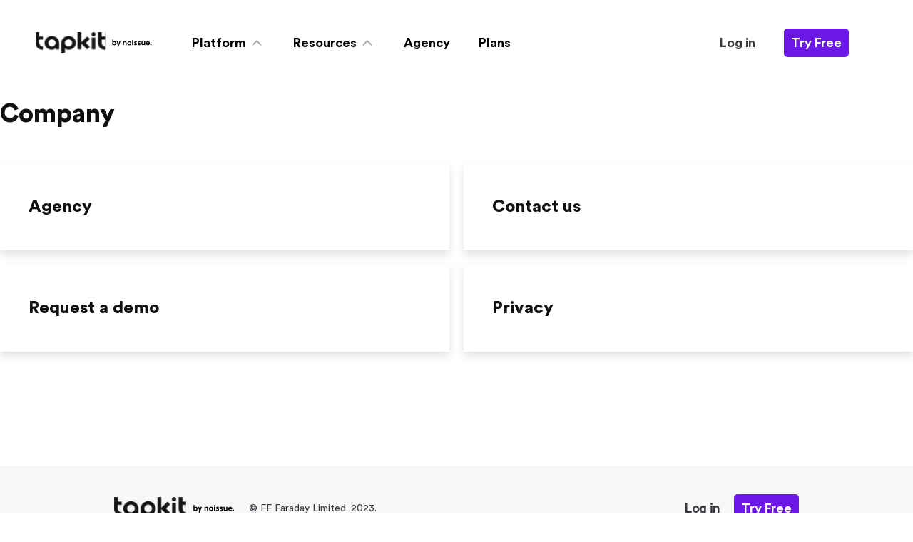

--- FILE ---
content_type: text/html; charset=utf-8
request_url: https://tapkit.com/nav/company/
body_size: 4990
content:
<!DOCTYPE html>
<html data-html-server-rendered="true" lang="en" data-vue-tag="%7B%22lang%22:%7B%22ssr%22:%22en%22%7D%7D">
  <head>
    <title>tapkit</title><meta name="gridsome:hash" content="14413423ced98b1db350554a983cc91a741d49a9"><meta data-vue-tag="ssr" charset="utf-8"><meta data-vue-tag="ssr" name="generator" content="Gridsome v0.7.23"><meta data-vue-tag="ssr" data-key="viewport" name="viewport" content="width=device-width, initial-scale=1, viewport-fit=cover"><meta data-vue-tag="ssr" data-key="format-detection" name="format-detection" content="telephone=no"><meta data-vue-tag="ssr" name="og:type" content="website"><meta data-vue-tag="ssr" name="og:title" content="Company| Tapkit"><meta data-vue-tag="ssr" name="twitter:title" content="Company| Tapkit"><meta data-vue-tag="ssr" name="og:description" content="Power on-brand microsite experiences with dynamic QR on your packaging, print, and on-screen. Surprise and delight with the ultimate unboxing moment or on-screen scan with dynamic QR"><meta data-vue-tag="ssr" name="twitter:description" content="Power on-brand microsite experiences with dynamic QR on your packaging, print, and on-screen. Surprise and delight with the ultimate unboxing moment or on-screen scan with dynamic QR"><meta data-vue-tag="ssr" name="og:image" content="https://tapkit.com/images/unfurl.png?v2"><meta data-vue-tag="ssr" name="twitter:image" content="https://tapkit.com/images/unfurl.png?v2"><meta data-vue-tag="ssr" name="twitter:card" content="summary_large_image"><link data-vue-tag="ssr" rel="icon" href="data:,"><link data-vue-tag="ssr" rel="icon" type="image/png" sizes="16x16" href="/assets/static/favicon.ce0531f.2cd68a190ee3a890d9be05ee7db7cc0f.png"><link data-vue-tag="ssr" rel="icon" type="image/png" sizes="32x32" href="/assets/static/favicon.ac8d93a.2cd68a190ee3a890d9be05ee7db7cc0f.png"><link data-vue-tag="ssr" rel="icon" type="image/png" sizes="96x96" href="/assets/static/favicon.b9532cc.2cd68a190ee3a890d9be05ee7db7cc0f.png"><link data-vue-tag="ssr" rel="apple-touch-icon" type="image/png" sizes="76x76" href="/assets/static/favicon.f22e9f3.2cd68a190ee3a890d9be05ee7db7cc0f.png"><link rel="preload" href="/assets/css/0.styles.e15dc1ea.css" as="style"><link rel="preload" href="/assets/js/app.8084c482.js" as="script"><link rel="preload" href="/assets/js/page--src--templates--navigation-page-vue.5667451b.js" as="script"><link rel="preload" href="/assets/js/64.839a255d.js" as="script"><link rel="preload" href="/assets/js/9.2bd5c24d.js" as="script"><link rel="preload" href="/assets/js/47.16d650cb.js" as="script"><link rel="preload" href="/assets/js/46.d6806466.js" as="script"><link rel="prefetch" href="/assets/js/1.dda67665.js"><link rel="prefetch" href="/assets/js/10.7807f6f0.js"><link rel="prefetch" href="/assets/js/11.128ed3da.js"><link rel="prefetch" href="/assets/js/12.66d40a23.js"><link rel="prefetch" href="/assets/js/13.926a0f48.js"><link rel="prefetch" href="/assets/js/14.85c3d388.js"><link rel="prefetch" href="/assets/js/15.0b9e4993.js"><link rel="prefetch" href="/assets/js/2.f4fe75b6.js"><link rel="prefetch" href="/assets/js/3.1307168f.js"><link rel="prefetch" href="/assets/js/4.cd5cf2cb.js"><link rel="prefetch" href="/assets/js/48.1d110ae3.js"><link rel="prefetch" href="/assets/js/49.91f1d753.js"><link rel="prefetch" href="/assets/js/5.a7db41e4.js"><link rel="prefetch" href="/assets/js/50.241381e1.js"><link rel="prefetch" href="/assets/js/51.2b2fe8f9.js"><link rel="prefetch" href="/assets/js/52.3821e752.js"><link rel="prefetch" href="/assets/js/53.8f7cd72e.js"><link rel="prefetch" href="/assets/js/54.0374116d.js"><link rel="prefetch" href="/assets/js/55.f030ed39.js"><link rel="prefetch" href="/assets/js/56.4ef6287f.js"><link rel="prefetch" href="/assets/js/57.efa24668.js"><link rel="prefetch" href="/assets/js/58.19a5df1e.js"><link rel="prefetch" href="/assets/js/59.2f8bf383.js"><link rel="prefetch" href="/assets/js/6.660c756b.js"><link rel="prefetch" href="/assets/js/60.48d8ab35.js"><link rel="prefetch" href="/assets/js/61.4accb0a0.js"><link rel="prefetch" href="/assets/js/62.9d5a751e.js"><link rel="prefetch" href="/assets/js/63.c70d5730.js"><link rel="prefetch" href="/assets/js/65.a377b0b0.js"><link rel="prefetch" href="/assets/js/66.0bc984e9.js"><link rel="prefetch" href="/assets/js/67.1dab1fef.js"><link rel="prefetch" href="/assets/js/68.adb8caa4.js"><link rel="prefetch" href="/assets/js/69.31c89d13.js"><link rel="prefetch" href="/assets/js/7.41ec688c.js"><link rel="prefetch" href="/assets/js/8.24898494.js"><link rel="prefetch" href="/assets/js/page--src--pages--404-vue.3428ae77.js"><link rel="prefetch" href="/assets/js/page--src--pages--blog-vue.1c1c80fb.js"><link rel="prefetch" href="/assets/js/page--src--pages--community-vue.0abc7391.js"><link rel="prefetch" href="/assets/js/page--src--pages--examples-vue.e2256ac0.js"><link rel="prefetch" href="/assets/js/page--src--pages--faraday-privacy-notice-vue.fe945b66.js"><link rel="prefetch" href="/assets/js/page--src--pages--faraday-user-terms-vue.0c5bd241.js"><link rel="prefetch" href="/assets/js/page--src--pages--guides-vue.0f762b8e.js"><link rel="prefetch" href="/assets/js/page--src--pages--partners--appsumo-vue.8a70b300.js"><link rel="prefetch" href="/assets/js/page--src--pages--partners--cartloop-vue.5109bea0.js"><link rel="prefetch" href="/assets/js/page--src--pages--partners-vue.221a3179.js"><link rel="prefetch" href="/assets/js/page--src--pages--pricing-vue.e88f755c.js"><link rel="prefetch" href="/assets/js/page--src--pages--privacy-notice-vue.9a7a5489.js"><link rel="prefetch" href="/assets/js/page--src--pages--processor-list-vue.46e76d88.js"><link rel="prefetch" href="/assets/js/page--src--pages--qr-generator-vue.89a81651.js"><link rel="prefetch" href="/assets/js/page--src--pages--templates-vue.894ea137.js"><link rel="prefetch" href="/assets/js/page--src--pages--user-terms-vue.aa9edd4c.js"><link rel="prefetch" href="/assets/js/page--src--templates--blog-vue.3939c2d0.js"><link rel="prefetch" href="/assets/js/page--src--templates--competition-vue.10f8a961.js"><link rel="prefetch" href="/assets/js/page--src--templates--focal-landing-vue.a2457ed6.js"><link rel="prefetch" href="/assets/js/page--src--templates--guide-vue.7bf7e1de.js"><link rel="prefetch" href="/assets/js/page--src--templates--new-focal-landing-vue.dfb79d42.js"><link rel="prefetch" href="/assets/js/page--src--templates--prismic-page-vue.e39199a2.js"><link rel="prefetch" href="/assets/js/page--src--templates--status-page-vue.bb5f0733.js"><link rel="prefetch" href="/assets/js/page--src--templates--template-page-vue.6b427c31.js"><link rel="prefetch" href="/assets/js/page--src--templates--use-case-page-vue.8d00decf.js"><link rel="prefetch" href="/assets/js/vendors~page--src--pages--qr-generator-vue.9c413901.js"><link rel="prefetch" href="/assets/js/vendors~page--src--templates--blog-vue.57c1009f.js"><link rel="prefetch" href="/assets/js/vendors~page--src--templates--use-case-page-vue.c5a02a3d.js"><link rel="stylesheet" href="/assets/css/0.styles.e15dc1ea.css"><script data-vue-tag="ssr" data-ad-client="ca-pub-5361890049954992" async preconnect="true" src="https://pagead2.googlesyndication.com/pagead/js/adsbygoogle.js"></script><noscript data-vue-tag="ssr"><style>.g-image--loading{display:none;}</style></noscript>
    <meta name="facebook-domain-verification" content="6nvutrsbylgklyl6tvnz0q9zedhpkr" />
  </head>
  <body>
    <div data-server-rendered="true" id="app"><!----><div id="app" style="position:relative;margin-top:0;transition:margin .2s ease-out;" data-v-59fce0be><header class="px-5 py-5 home-header xl:px-32 xxl:px-96" style="background:transparent;"><div class="cursor-pointer faraday-logo"><img alt="Tapkit Logo" src="/assets/img/tapkit_noissue.f420518d.png" class="faraday-logo__mobile g-image"><img alt="Tapkit Logo" src="/assets/img/tapkit_noissue.1c3b40e8.svg" class="faraday-logo__desktop g-image"></div><nav role="navigation" class="menu"><ul class="menu-items" data-v-42976520><li class="menu-item menu-item--only-desktop" data-v-42976520><a type="heading" href="/nav/platform" class="menu-item__link" data-v-42976520><span class="menu-item__link-name" data-v-42976520>
            Platform
          </span><svg xmlns="http://www.w3.org/2000/svg" width="24px" height="24px" viewBox="0 0 24 24" fill="none" stroke="currentColor" stroke-width="2" stroke-linecap="round" stroke-linejoin="round" class="feather feather-chevron-up menu-item__link-icon" data-v-42976520 data-v-42976520><polyline points="18 15 12 9 6 15" data-v-42976520 data-v-42976520></polyline></svg></a><div class="menu-item__drop-down" data-v-42976520><!----><div class="nav-item" data-v-42976520><div class="nav-item__icon" data-v-42976520><img src="https://images.prismic.io/faradaycms/9780bc2d-3103-4455-b29b-fd2a25c5276a_QR+Studio+Icon.png?auto=compress,format" alt data-v-42976520></div><div class="nav-item__text" data-v-42976520><h3 data-v-42976520>Dynamic QR Studio</h3><p data-v-42976520>Create, manage and track QR code campaigns.</p></div></div><div class="nav-item" data-v-42976520><div class="nav-item__icon" data-v-42976520><img src="https://images.prismic.io/faradaycms/00e33e3b-e41e-4ead-b64d-da81366c3b41_Group+5.png?auto=compress,format" alt data-v-42976520></div><div class="nav-item__text" data-v-42976520><h3 data-v-42976520>QR Microsites</h3><p data-v-42976520>Connect custom digital experiences to your QR codes.</p></div></div><div class="nav-item" data-v-42976520><div class="nav-item__icon" data-v-42976520><img src="https://images.prismic.io/faradaycms/e9809eb9-05e1-47a9-92e6-0375a97da4f8_Quiz+content+final.png?auto=compress,format" alt data-v-42976520></div><div class="nav-item__text" data-v-42976520><h3 data-v-42976520>QR Packaging</h3><p data-v-42976520>Add digital experiences to your packaging with QR</p></div></div><div class="nav-item" data-v-42976520><div class="nav-item__icon" data-v-42976520><img src="https://images.prismic.io/faradaycms/1c7eb2e4-4c0e-44f8-b757-415ab4703134_Tapkit+TV+Icon.png?auto=compress,format" alt data-v-42976520></div><div class="nav-item__text" data-v-42976520><h3 data-v-42976520>Tapkit TV</h3><p data-v-42976520>Link TV campaigns to QR microsites.</p></div></div><!----><!----><!----><!----></div></li><li class="menu-item menu-item--only-desktop" data-v-42976520><a type="heading" href="/nav/resources" class="menu-item__link" data-v-42976520><span class="menu-item__link-name" data-v-42976520>
            Resources
          </span><svg xmlns="http://www.w3.org/2000/svg" width="24px" height="24px" viewBox="0 0 24 24" fill="none" stroke="currentColor" stroke-width="2" stroke-linecap="round" stroke-linejoin="round" class="feather feather-chevron-up menu-item__link-icon" data-v-42976520 data-v-42976520><polyline points="18 15 12 9 6 15" data-v-42976520 data-v-42976520></polyline></svg></a><div class="menu-item__drop-down" data-v-42976520><!----><div class="nav-item" data-v-42976520><!----><div class="nav-item__text" data-v-42976520><h3 data-v-42976520>Community</h3><p data-v-42976520>Creators telling their story with tapkit.</p></div></div><div class="nav-item" data-v-42976520><!----><div class="nav-item__text" data-v-42976520><h3 data-v-42976520>Affiliates</h3><p data-v-42976520>Fan of tapkit? Earn money with our affiliate programme.</p></div></div><div class="nav-item" data-v-42976520><!----><div class="nav-item__text" data-v-42976520><h3 data-v-42976520>Blog</h3><p data-v-42976520>Stay linked with all the latest reads and articles.</p></div></div><div class="nav-item" data-v-42976520><!----><div class="nav-item__text" data-v-42976520><h3 data-v-42976520>Guides</h3><p data-v-42976520>Your place for digital guides and resources. </p></div></div><div class="nav-item" data-v-42976520><!----><div class="nav-item__text" data-v-42976520><h3 data-v-42976520>Examples</h3><p data-v-42976520>Links of all shapes and sizes, made using tapkit.</p></div></div><div class="nav-item" data-v-42976520><!----><div class="nav-item__text" data-v-42976520><h3 data-v-42976520>Partners</h3><p data-v-42976520>Grow your business even faster with our selected partners.</p></div></div><div class="nav-item" data-v-42976520><!----><div class="nav-item__text" data-v-42976520><h3 data-v-42976520>Free QR Code Generator</h3><p data-v-42976520>Generate static QR codes for your links, for free.</p></div></div></div></li><li class="menu-item menu-item--only-desktop" data-v-42976520><a type="heading" href="/agency" class="menu-item__link" data-v-42976520><span class="menu-item__link-name" data-v-42976520>
            Agency
          </span><!----></a><!----></li><li class="menu-item menu-item--only-desktop" data-v-42976520><a type="heading" href="/pricing" class="menu-item__link" data-v-42976520><span class="menu-item__link-name" data-v-42976520>
            Plans
          </span><!----></a><!----></li><!----><!----><li class="menu-item menu-item--left-offset" data-v-42976520><span data-v-42976520><span class="login-button" data-v-42976520><span class="menu-item__link-name" data-v-42976520>Log in</span></span></span></li><li class="menu-item try-free-item" data-v-42976520><span class="button--rect button--try-free" data-v-42976520>
      Try Free
    </span></li></ul></nav><div class="menu mobile-menu"><button class="menu-button"><svg xmlns="http://www.w3.org/2000/svg" width="24px" height="24px" viewBox="0 0 24 24" fill="none" stroke="currentColor" stroke-width="2" stroke-linecap="round" stroke-linejoin="round" class="open-menu-icon feather feather-menu"><line x1="3" y1="12" x2="21" y2="12"></line><line x1="3" y1="6" x2="21" y2="6"></line><line x1="3" y1="18" x2="21" y2="18"></line></svg></button><ul class="menu-items" data-v-42976520><li class="menu-item menu-item--only-desktop" data-v-42976520><a type="heading" href="/nav/platform" class="menu-item__link" data-v-42976520><span class="menu-item__link-name" data-v-42976520>
            Platform
          </span><svg xmlns="http://www.w3.org/2000/svg" width="24px" height="24px" viewBox="0 0 24 24" fill="none" stroke="currentColor" stroke-width="2" stroke-linecap="round" stroke-linejoin="round" class="feather feather-chevron-up menu-item__link-icon" data-v-42976520 data-v-42976520><polyline points="18 15 12 9 6 15" data-v-42976520 data-v-42976520></polyline></svg></a><div class="menu-item__drop-down" data-v-42976520><!----><div class="nav-item" data-v-42976520><div class="nav-item__icon" data-v-42976520><img src="https://images.prismic.io/faradaycms/9780bc2d-3103-4455-b29b-fd2a25c5276a_QR+Studio+Icon.png?auto=compress,format" alt data-v-42976520></div><div class="nav-item__text" data-v-42976520><h3 data-v-42976520>Dynamic QR Studio</h3><p data-v-42976520>Create, manage and track QR code campaigns.</p></div></div><div class="nav-item" data-v-42976520><div class="nav-item__icon" data-v-42976520><img src="https://images.prismic.io/faradaycms/00e33e3b-e41e-4ead-b64d-da81366c3b41_Group+5.png?auto=compress,format" alt data-v-42976520></div><div class="nav-item__text" data-v-42976520><h3 data-v-42976520>QR Microsites</h3><p data-v-42976520>Connect custom digital experiences to your QR codes.</p></div></div><div class="nav-item" data-v-42976520><div class="nav-item__icon" data-v-42976520><img src="https://images.prismic.io/faradaycms/e9809eb9-05e1-47a9-92e6-0375a97da4f8_Quiz+content+final.png?auto=compress,format" alt data-v-42976520></div><div class="nav-item__text" data-v-42976520><h3 data-v-42976520>QR Packaging</h3><p data-v-42976520>Add digital experiences to your packaging with QR</p></div></div><div class="nav-item" data-v-42976520><div class="nav-item__icon" data-v-42976520><img src="https://images.prismic.io/faradaycms/1c7eb2e4-4c0e-44f8-b757-415ab4703134_Tapkit+TV+Icon.png?auto=compress,format" alt data-v-42976520></div><div class="nav-item__text" data-v-42976520><h3 data-v-42976520>Tapkit TV</h3><p data-v-42976520>Link TV campaigns to QR microsites.</p></div></div><!----><!----><!----><!----></div></li><li class="menu-item menu-item--only-desktop" data-v-42976520><a type="heading" href="/nav/resources" class="menu-item__link" data-v-42976520><span class="menu-item__link-name" data-v-42976520>
            Resources
          </span><svg xmlns="http://www.w3.org/2000/svg" width="24px" height="24px" viewBox="0 0 24 24" fill="none" stroke="currentColor" stroke-width="2" stroke-linecap="round" stroke-linejoin="round" class="feather feather-chevron-up menu-item__link-icon" data-v-42976520 data-v-42976520><polyline points="18 15 12 9 6 15" data-v-42976520 data-v-42976520></polyline></svg></a><div class="menu-item__drop-down" data-v-42976520><!----><div class="nav-item" data-v-42976520><!----><div class="nav-item__text" data-v-42976520><h3 data-v-42976520>Community</h3><p data-v-42976520>Creators telling their story with tapkit.</p></div></div><div class="nav-item" data-v-42976520><!----><div class="nav-item__text" data-v-42976520><h3 data-v-42976520>Affiliates</h3><p data-v-42976520>Fan of tapkit? Earn money with our affiliate programme.</p></div></div><div class="nav-item" data-v-42976520><!----><div class="nav-item__text" data-v-42976520><h3 data-v-42976520>Blog</h3><p data-v-42976520>Stay linked with all the latest reads and articles.</p></div></div><div class="nav-item" data-v-42976520><!----><div class="nav-item__text" data-v-42976520><h3 data-v-42976520>Guides</h3><p data-v-42976520>Your place for digital guides and resources. </p></div></div><div class="nav-item" data-v-42976520><!----><div class="nav-item__text" data-v-42976520><h3 data-v-42976520>Examples</h3><p data-v-42976520>Links of all shapes and sizes, made using tapkit.</p></div></div><div class="nav-item" data-v-42976520><!----><div class="nav-item__text" data-v-42976520><h3 data-v-42976520>Partners</h3><p data-v-42976520>Grow your business even faster with our selected partners.</p></div></div><div class="nav-item" data-v-42976520><!----><div class="nav-item__text" data-v-42976520><h3 data-v-42976520>Free QR Code Generator</h3><p data-v-42976520>Generate static QR codes for your links, for free.</p></div></div></div></li><li class="menu-item menu-item--only-desktop" data-v-42976520><a type="heading" href="/agency" class="menu-item__link" data-v-42976520><span class="menu-item__link-name" data-v-42976520>
            Agency
          </span><!----></a><!----></li><li class="menu-item menu-item--only-desktop" data-v-42976520><a type="heading" href="/pricing" class="menu-item__link" data-v-42976520><span class="menu-item__link-name" data-v-42976520>
            Plans
          </span><!----></a><!----></li><!----><!----><li class="menu-item menu-item--left-offset" data-v-42976520><span data-v-42976520><span class="login-button" data-v-42976520><span class="menu-item__link-name" data-v-42976520>Log in</span></span></span></li><li class="menu-item try-free-item" data-v-42976520><span class="button--rect button--try-free" data-v-42976520>
      Try Free
    </span></li></ul></div></header><div class="container nav-group" data-v-59fce0be><h1 class="nav-group__title" data-v-59fce0be>
            Company
        </h1><div class="nav-group__items" data-v-59fce0be><div class="nav-group__item" data-v-59fce0be><!----><div class="nav-item__text" data-v-59fce0be><h3 data-v-59fce0be>Agency</h3><!----></div></div><div class="nav-group__item" data-v-59fce0be><!----><div class="nav-item__text" data-v-59fce0be><h3 data-v-59fce0be>Contact us</h3><!----></div></div><div class="nav-group__item" data-v-59fce0be><!----><div class="nav-item__text" data-v-59fce0be><h3 data-v-59fce0be>Request a demo</h3><!----></div></div><div class="nav-group__item" data-v-59fce0be><!----><div class="nav-item__text" data-v-59fce0be><h3 data-v-59fce0be>Privacy</h3><!----></div></div><!----></div></div><div class="contact-form-overlay"><div class="contact-form"><div class="form-header"><div class="left"><button class="close-button"><svg xmlns="http://www.w3.org/2000/svg" width="24px" height="24px" viewBox="0 0 24 24" fill="none" stroke="currentColor" stroke-width="2" stroke-linecap="round" stroke-linejoin="round" class="feather feather-x"><line x1="18" y1="6" x2="6" y2="18"></line><line x1="6" y1="6" x2="18" y2="18"></line></svg></button><h3 class="form-title">Say hello!</h3></div><button class="send-button disabled">
          Send
        </button></div><form action class="form-body"><p class="form-info"><i class="emojicon">👋</i> Let us know how we can get in touch. We’re excited to help!
      </p><div class="faraday-input-container"><label for="284">Company/Startup Name</label><div class="faraday-input-wrapper"><input id="284" placeholder="tapkit" type="text" class="faraday-input text-input"><!----></div></div><div class="form-row"><div class="faraday-input-container"><label for="285">Your name</label><div class="faraday-input-wrapper"><input id="285" placeholder="Name" type="text" class="faraday-input text-input"><!----></div></div><div class="faraday-input-container"><label for="286">Phone number</label><div class="faraday-input-wrapper"><input id="286" placeholder="07123456789" type="tel" class="faraday-input text-input"><!----></div></div></div><div class="faraday-input-container"><label for="287">Email</label><div class="faraday-input-wrapper"><input id="287" placeholder="hello@example.com" type="email" class="faraday-input text-input"><!----></div></div><div class="faraday-input-container"><label for="288">Message</label><div class="faraday-input-wrapper"><input id="288" placeholder="Let's talk!" type="text" class="faraday-input text-input"><!----></div></div></form></div></div><footer class="footer"><div class="footer__content"><img alt="Tapkit logo" src="/assets/img/tapkit_noissue.f420518d.png" class="footer__logo footer__logo--mobile g-image"><img alt="Tapkit logo" src="/assets/img/tapkit_noissue.1c3b40e8.svg" class="footer__logo footer__logo--desktop g-image"><span class="footer__copyright">
      © FF Faraday Limited. 2023.
    </span><span class="footer__login-btn">
      Log in
    </span><span class="button--rect button--try-free">
      Try Free
    </span></div><div class="footer__content"><div class="footer__links"><a href="/nav/platform" type="heading" class="footer__links-title">
          Platform
        </a><ul class="footer__links-list"><li>
              Try free
            </li><li>
              Dynamic QR Studio
            </li><li>
              QR Microsites
            </li><li>
              QR Packaging
            </li><li>
              Tapkit TV
            </li><li>
              Bio links
            </li><li>
              Tappable Stories
            </li><li>
              Quizzes
            </li><!----></ul></div><div class="footer__links"><a href="/nav/resources" type="heading" class="footer__links-title">
          Resources
        </a><ul class="footer__links-list"><li>
              Plans
            </li><li>
              Community
            </li><li>
              Affiliates
            </li><li>
              Blog
            </li><li>
              Guides
            </li><li>
              Examples
            </li><li>
              Partners
            </li><li>
              Free QR Code Generator
            </li></ul></div><!----><!----><div class="footer__links"><a href="/nav/company" type="heading" class="footer__links-title">
          Company
        </a><ul class="footer__links-list"><li>
              Agency
            </li><li>
              Contact us
            </li><li>
              Request a demo
            </li><li>
              Privacy
            </li><li>
              Sticker Comp
            </li></ul></div><div class="footer__links"><a href="/business" type="heading" class="footer__links-title">
          Business
        </a><ul class="footer__links-list"><li>
              Food business
            </li><li>
              Drinks business
            </li><li>
              noissuePlus
            </li><li>
              QR for Designers
            </li></ul></div><div class="noissue-qr-code"><div class="nelly-qr" data-v-600931c6><img src="/assets/img/nellie.e455422b.svg" alt="Nelly birde image" class="nelly-qr__bird-image" data-v-600931c6><h3 class="nelly-qr__title" data-v-600931c6>Scan to meet Nellie</h3><img src="/assets/img/noissue_qr.b39a21f2.png" alt="QR Code image" class="nelly-qr__qr-image" data-v-600931c6></div></div></div><div class="footer__content footer__extra-links"><div class="legal-info"><span class="footer-link">All rights © tapkit</span><span class="footer-link">Privacy policy</span><span class="footer-link">Term of use</span></div><div class="social-media"><a href="https://www.instagram.com/tapkit_/" target="_blanket" class="footer-link"><img src="[data-uri]" alt="Instagram Icon"><span>Instagram</span></a><a href="https://www.youtube.com/channel/UCGqjtvBqCMwq_zXMPlL53LA" target="_blanket" class="footer-link"><img src="[data-uri]" alt="Instagram Icon"><span>Youtube</span></a></div></div></footer><!----></div></div>
    <script>window.__INITIAL_STATE__={"data":{"navigationPage":{"name":"Company","path":"\u002Fnav\u002Fcompany\u002F","slug":"company","items":[{"icon":"","name":"Agency","description":"","slug":"agency","showInHeader":true,"showInFooter":true,"isExternalLink":false},{"icon":"","name":"Contact us","description":"","slug":"contact-us","showInHeader":true,"showInFooter":true,"isExternalLink":false},{"icon":"","name":"Request a demo","description":"","slug":"request-a-demo","showInHeader":true,"showInFooter":true,"isExternalLink":false},{"icon":"","name":"Privacy","description":"Privacy policy","slug":"privacy-notice","showInHeader":true,"showInFooter":true,"isExternalLink":false},{"icon":"","name":"Sticker Comp","description":"Competition for QR Sticker design","slug":"competitions\u002Fqr-sticker\u002F","showInHeader":false,"showInFooter":true,"isExternalLink":false}]}},"context":{}};(function(){var s;(s=document.currentScript||document.scripts[document.scripts.length-1]).parentNode.removeChild(s);}());</script><script src="/assets/js/app.8084c482.js" defer></script><script src="/assets/js/page--src--templates--navigation-page-vue.5667451b.js" defer></script><script src="/assets/js/64.839a255d.js" defer></script><script src="/assets/js/9.2bd5c24d.js" defer></script><script src="/assets/js/47.16d650cb.js" defer></script><script src="/assets/js/46.d6806466.js" defer></script>
  </body>
</html>

--- FILE ---
content_type: text/html; charset=utf-8
request_url: https://www.google.com/recaptcha/api2/aframe
body_size: 268
content:
<!DOCTYPE HTML><html><head><meta http-equiv="content-type" content="text/html; charset=UTF-8"></head><body><script nonce="BqJg3ISZgfEr1Bd5ARaVlQ">/** Anti-fraud and anti-abuse applications only. See google.com/recaptcha */ try{var clients={'sodar':'https://pagead2.googlesyndication.com/pagead/sodar?'};window.addEventListener("message",function(a){try{if(a.source===window.parent){var b=JSON.parse(a.data);var c=clients[b['id']];if(c){var d=document.createElement('img');d.src=c+b['params']+'&rc='+(localStorage.getItem("rc::a")?sessionStorage.getItem("rc::b"):"");window.document.body.appendChild(d);sessionStorage.setItem("rc::e",parseInt(sessionStorage.getItem("rc::e")||0)+1);localStorage.setItem("rc::h",'1768483569294');}}}catch(b){}});window.parent.postMessage("_grecaptcha_ready", "*");}catch(b){}</script></body></html>

--- FILE ---
content_type: text/css; charset=utf-8
request_url: https://tapkit.com/assets/css/0.styles.e15dc1ea.css
body_size: 20258
content:
/*! normalize.css v8.0.1 | MIT License | github.com/necolas/normalize.css */html{line-height:1.15;-webkit-text-size-adjust:100%}main{display:block}h1{font-size:2em;margin:.67em 0}hr{box-sizing:content-box;height:0;overflow:visible}pre{font-family:monospace,monospace;font-size:1em}a{background-color:transparent}abbr[title]{border-bottom:none;text-decoration:underline;-webkit-text-decoration:underline dotted;text-decoration:underline dotted}b,strong{font-weight:bolder}code,kbd,samp{font-family:monospace,monospace;font-size:1em}small{font-size:80%}sub,sup{font-size:75%;line-height:0;position:relative;vertical-align:baseline}sub{bottom:-.25em}sup{top:-.5em}img{border-style:none}button,input,optgroup,select,textarea{font-family:inherit;font-size:100%;line-height:1.15;margin:0}button,input{overflow:visible}button,select{text-transform:none}[type=button],[type=reset],[type=submit],button{-webkit-appearance:button}[type=button]::-moz-focus-inner,[type=reset]::-moz-focus-inner,[type=submit]::-moz-focus-inner,button::-moz-focus-inner{border-style:none;padding:0}[type=button]:-moz-focusring,[type=reset]:-moz-focusring,[type=submit]:-moz-focusring,button:-moz-focusring{outline:1px dotted ButtonText}fieldset{padding:.35em .75em .625em}legend{box-sizing:border-box;color:inherit;display:table;max-width:100%;padding:0;white-space:normal}progress{vertical-align:baseline}textarea{overflow:auto}[type=checkbox],[type=radio]{box-sizing:border-box;padding:0}[type=number]::-webkit-inner-spin-button,[type=number]::-webkit-outer-spin-button{height:auto}[type=search]{-webkit-appearance:textfield;outline-offset:-2px}[type=search]::-webkit-search-decoration{-webkit-appearance:none}::-webkit-file-upload-button{-webkit-appearance:button;font:inherit}details{display:block}summary{display:list-item}[hidden],template{display:none}blockquote,dd,dl,figure,h1,h2,h3,h4,h5,h6,hr,p,pre{margin:0}button{background-color:transparent;background-image:none}button:focus{outline:1px dotted;outline:5px auto -webkit-focus-ring-color}fieldset,ol,ul{margin:0;padding:0}html{font-family:system-ui,-apple-system,Segoe UI,Roboto,Ubuntu,Cantarell,Noto Sans,sans-serif,BlinkMacSystemFont,Helvetica Neue,Arial,Apple Color Emoji,Segoe UI Emoji,Segoe UI Symbol,Noto Color Emoji;line-height:1.5}*,:after,:before{box-sizing:border-box;border:0 solid #e2e8f0}hr{border-top-width:1px}img{border-style:solid}textarea{resize:vertical}input::placeholder,textarea::placeholder{color:#a0aec0}[role=button],button{cursor:pointer}h1,h2,h3,h4,h5,h6{font-size:inherit;font-weight:inherit}a{color:inherit;text-decoration:inherit}button,input,optgroup,select,textarea{padding:0;line-height:inherit;color:inherit}code,kbd,pre,samp{font-family:Menlo,Monaco,Consolas,Liberation Mono,Courier New,monospace}audio,canvas,embed,iframe,img,object,svg,video{display:block;vertical-align:middle}img,video{max-width:100%;height:auto}.container{width:100%}@media (min-width:640px){.container{max-width:640px}}@media (min-width:768px){.container{max-width:768px}}@media (min-width:1024px){.container{max-width:1024px}}@media (min-width:1280px){.container{max-width:1280px}}@media (min-width:1900px){.container{max-width:1900px}}.appearance-none{-webkit-appearance:none;appearance:none}.bg-white{--bg-opacity:1;background-color:#fff;background-color:rgba(255,255,255,var(--bg-opacity))}.bg-gray-100{--bg-opacity:1;background-color:#f7fafc;background-color:rgba(247,250,252,var(--bg-opacity))}.bg-gray-200{--bg-opacity:1;background-color:#edf2f7;background-color:rgba(237,242,247,var(--bg-opacity))}.bg-gray-300{--bg-opacity:1;background-color:#e2e8f0;background-color:rgba(226,232,240,var(--bg-opacity))}.bg-gray-500{--bg-opacity:1;background-color:#a0aec0;background-color:rgba(160,174,192,var(--bg-opacity))}.bg-red-400{--bg-opacity:1;background-color:#fc8181;background-color:rgba(252,129,129,var(--bg-opacity))}.bg-green-400{--bg-opacity:1;background-color:#68d391;background-color:rgba(104,211,145,var(--bg-opacity))}.bg-green-500{--bg-opacity:1;background-color:#48bb78;background-color:rgba(72,187,120,var(--bg-opacity))}.bg-blue-500{--bg-opacity:1;background-color:#4299e1;background-color:rgba(66,153,225,var(--bg-opacity))}.bg-pink-300{--bg-opacity:1;background-color:#fbb6ce;background-color:rgba(251,182,206,var(--bg-opacity))}.bg-deep-blue{--bg-opacity:1;background-color:#0f52fb;background-color:rgba(15,82,251,var(--bg-opacity))}.bg-light-blue{--bg-opacity:1;background-color:#e5ecfe;background-color:rgba(229,236,254,var(--bg-opacity))}.hover\:bg-transparent:hover{background-color:transparent}.hover\:bg-white:hover{--bg-opacity:1;background-color:#fff;background-color:rgba(255,255,255,var(--bg-opacity))}.hover\:bg-green-700:hover{--bg-opacity:1;background-color:#2f855a;background-color:rgba(47,133,90,var(--bg-opacity))}.hover\:bg-blue-700:hover{--bg-opacity:1;background-color:#2b6cb0;background-color:rgba(43,108,176,var(--bg-opacity))}.bg-cover{background-size:cover}.border-gray-300{--border-opacity:1;border-color:#e2e8f0;border-color:rgba(226,232,240,var(--border-opacity))}.border-gray-600{--border-opacity:1;border-color:#718096;border-color:rgba(113,128,150,var(--border-opacity))}.border-gray-900{--border-opacity:1;border-color:#1a202c;border-color:rgba(26,32,44,var(--border-opacity))}.border-purple-700{--border-opacity:1;border-color:#6b46c1;border-color:rgba(107,70,193,var(--border-opacity))}.border-deep-blue{--border-opacity:1;border-color:#0f52fb;border-color:rgba(15,82,251,var(--border-opacity))}.border-faraday-blue{--border-opacity:1;border-color:#57e8fb;border-color:rgba(87,232,251,var(--border-opacity))}.hover\:border-gray-100:hover{--border-opacity:1;border-color:#f7fafc;border-color:rgba(247,250,252,var(--border-opacity))}.hover\:border-deep-blue:hover{--border-opacity:1;border-color:#0f52fb;border-color:rgba(15,82,251,var(--border-opacity))}.rounded{border-radius:.25rem}.rounded-lg{border-radius:.5rem}.rounded-full{border-radius:9999px}.rounded-b-lg{border-bottom-right-radius:.5rem;border-bottom-left-radius:.5rem}.border-solid{border-style:solid}.border-0{border-width:0}.border-2{border-width:2px}.border{border-width:1px}.border-b-2{border-bottom-width:2px}.border-b-6{border-bottom-width:6px}.border-t{border-top-width:1px}.border-b{border-bottom-width:1px}.cursor-pointer{cursor:pointer}.cursor-not-allowed{cursor:not-allowed}.block{display:block}.inline-block{display:inline-block}.flex{display:flex}.hidden{display:none}.flex-row{flex-direction:row}.flex-col{flex-direction:column}.flex-wrap{flex-wrap:wrap}.items-start{align-items:flex-start}.items-center{align-items:center}.justify-start{justify-content:flex-start}.justify-center{justify-content:center}.justify-between{justify-content:space-between}.justify-around{justify-content:space-around}.flex-grow{flex-grow:1}.flex-shrink-0{flex-shrink:0}.flex-shrink{flex-shrink:1}.order-first{order:-9999}.order-last{order:9999}.font-medium{font-weight:500}.font-bold{font-weight:700}.h-1{height:.25rem}.h-5{height:1.25rem}.h-6{height:1.5rem}.h-10{height:2.5rem}.h-12{height:3rem}.h-full{height:100%}.text-xs{font-size:.75rem}.text-sm{font-size:.875rem}.text-lg{font-size:1.125rem}.text-xl{font-size:1.25rem}.text-2xl{font-size:1.5rem}.text-3xl{font-size:1.875rem}.leading-tight{line-height:1.25}.leading-normal{line-height:1.5}.m-0{margin:0}.my-0{margin-top:0;margin-bottom:0}.mx-0{margin-left:0;margin-right:0}.my-1{margin-top:.25rem;margin-bottom:.25rem}.mx-1{margin-left:.25rem;margin-right:.25rem}.my-2{margin-top:.5rem;margin-bottom:.5rem}.mx-2{margin-left:.5rem;margin-right:.5rem}.my-5{margin-top:1.25rem;margin-bottom:1.25rem}.mx-5{margin-left:1.25rem;margin-right:1.25rem}.mx-auto{margin-left:auto;margin-right:auto}.-mx-3{margin-left:-.75rem;margin-right:-.75rem}.mt-0{margin-top:0}.mr-0{margin-right:0}.mb-0{margin-bottom:0}.ml-0{margin-left:0}.mt-1{margin-top:.25rem}.mr-1{margin-right:.25rem}.mt-2{margin-top:.5rem}.mr-2{margin-right:.5rem}.mb-2{margin-bottom:.5rem}.ml-2{margin-left:.5rem}.mt-3{margin-top:.75rem}.mr-3{margin-right:.75rem}.mb-3{margin-bottom:.75rem}.ml-3{margin-left:.75rem}.mt-4{margin-top:1rem}.mb-4{margin-bottom:1rem}.mt-5{margin-top:1.25rem}.mr-5{margin-right:1.25rem}.mb-5{margin-bottom:1.25rem}.ml-5{margin-left:1.25rem}.mt-6{margin-top:1.5rem}.mb-6{margin-bottom:1.5rem}.mt-8{margin-top:2rem}.mb-8{margin-bottom:2rem}.mt-10{margin-top:2.5rem}.mb-10{margin-bottom:2.5rem}.mt-12{margin-top:3rem}.mt-20{margin-top:5rem}.mb-24{margin-bottom:6rem}.mb-64{margin-bottom:16rem}.min-h-1\/4{min-height:25%}.min-h-3\/4{min-height:75%}.opacity-0{opacity:0}.focus\:outline-none:focus{outline:0}.overflow-hidden{overflow:hidden}.p-2{padding:.5rem}.p-4{padding:1rem}.p-5{padding:1.25rem}.p-8{padding:2rem}.py-0{padding-top:0;padding-bottom:0}.px-0{padding-left:0;padding-right:0}.py-1{padding-top:.25rem;padding-bottom:.25rem}.py-2{padding-top:.5rem;padding-bottom:.5rem}.py-3{padding-top:.75rem;padding-bottom:.75rem}.px-3{padding-left:.75rem;padding-right:.75rem}.px-4{padding-left:1rem;padding-right:1rem}.py-5{padding-top:1.25rem;padding-bottom:1.25rem}.px-5{padding-left:1.25rem;padding-right:1.25rem}.px-8{padding-left:2rem;padding-right:2rem}.pr-0{padding-right:0}.pl-0{padding-left:0}.pt-2{padding-top:.5rem}.pr-2{padding-right:.5rem}.pb-2{padding-bottom:.5rem}.pl-2{padding-left:.5rem}.pt-4{padding-top:1rem}.pr-4{padding-right:1rem}.pb-4{padding-bottom:1rem}.pl-4{padding-left:1rem}.pt-5{padding-top:1.25rem}.pl-5{padding-left:1.25rem}.pt-6{padding-top:1.5rem}.pt-8{padding-top:2rem}.pr-8{padding-right:2rem}.pb-8{padding-bottom:2rem}.pl-8{padding-left:2rem}.pt-10{padding-top:2.5rem}.pb-10{padding-bottom:2.5rem}.pt-12{padding-top:3rem}.pb-12{padding-bottom:3rem}.pt-20{padding-top:5rem}.pb-20{padding-bottom:5rem}.pt-24{padding-top:6rem}.static{position:static}.fixed{position:fixed}.absolute{position:absolute}.relative{position:relative}.top-0{top:0}.right-0{right:0}.bottom-0{bottom:0}.left-0{left:0}.resize{resize:both}.shadow{box-shadow:0 1px 3px 0 rgba(0,0,0,.1),0 1px 2px 0 rgba(0,0,0,.06)}.shadow-md{box-shadow:0 4px 6px -1px rgba(0,0,0,.1),0 2px 4px -1px rgba(0,0,0,.06)}.hover\:shadow-lg:hover,.shadow-lg{box-shadow:0 10px 15px -3px rgba(0,0,0,.1),0 4px 6px -2px rgba(0,0,0,.05)}.focus\:shadow-outline:focus{box-shadow:0 0 0 3px rgba(66,153,225,.5)}.text-left{text-align:left}.text-white{--text-opacity:1;color:#fff;color:rgba(255,255,255,var(--text-opacity))}.text-gray-500{--text-opacity:1;color:#a0aec0;color:rgba(160,174,192,var(--text-opacity))}.text-gray-600{--text-opacity:1;color:#718096;color:rgba(113,128,150,var(--text-opacity))}.text-gray-700{--text-opacity:1;color:#4a5568;color:rgba(74,85,104,var(--text-opacity))}.text-red-500{--text-opacity:1;color:#f56565;color:rgba(245,101,101,var(--text-opacity))}.text-purple-700{--text-opacity:1;color:#6b46c1;color:rgba(107,70,193,var(--text-opacity))}.text-pink-300{--text-opacity:1;color:#fbb6ce;color:rgba(251,182,206,var(--text-opacity))}.hover\:text-deep-blue:hover,.text-deep-blue{--text-opacity:1;color:#0f52fb;color:rgba(15,82,251,var(--text-opacity))}.underline{text-decoration:underline}.visible{visibility:visible}.w-1{width:.25rem}.w-6{width:1.5rem}.w-10{width:2.5rem}.w-12{width:3rem}.w-32{width:8rem}.w-auto{width:auto}.w-1\/2{width:50%}.w-1\/3{width:33.333333%}.w-2\/3{width:66.666667%}.w-1\/4{width:25%}.w-6\/12{width:50%}.w-full{width:100%}.w-screen{width:100vw}.z-10{z-index:10}.transform{--transform-translate-x:0;--transform-translate-y:0;--transform-rotate:0;--transform-skew-x:0;--transform-skew-y:0;--transform-scale-x:1;--transform-scale-y:1;transform:translateX(var(--transform-translate-x)) translateY(var(--transform-translate-y)) rotate(var(--transform-rotate)) skewX(var(--transform-skew-x)) skewY(var(--transform-skew-y)) scaleX(var(--transform-scale-x)) scaleY(var(--transform-scale-y))}.transition{transition-property:background-color,border-color,color,fill,stroke,opacity,box-shadow,transform}.ease-out{transition-timing-function:cubic-bezier(0,0,.2,1)}.ease-in-out{transition-timing-function:cubic-bezier(.4,0,.2,1)}@keyframes ping{0%{transform:scale(1);opacity:1}75%,to{transform:scale(2);opacity:0}}@keyframes pulse{0%,to{opacity:1}50%{opacity:.5}}@keyframes bounce{0%,to{transform:translateY(-25%);animation-timing-function:cubic-bezier(.8,0,1,1)}50%{transform:translateY(0);animation-timing-function:cubic-bezier(0,0,.2,1)}}@media (min-width:640px){.sm\:container{width:100%}}@media (min-width:640px) and (min-width:640px){.sm\:container{max-width:640px}}@media (min-width:640px) and (min-width:768px){.sm\:container{max-width:768px}}@media (min-width:640px) and (min-width:1024px){.sm\:container{max-width:1024px}}@media (min-width:640px) and (min-width:1280px){.sm\:container{max-width:1280px}}@media (min-width:640px) and (min-width:1900px){.sm\:container{max-width:1900px}}@media (min-width:768px){.md\:container{width:100%}}@media (min-width:768px) and (min-width:640px){.md\:container{max-width:640px}}@media (min-width:768px) and (min-width:768px){.md\:container{max-width:768px}}@media (min-width:768px) and (min-width:1024px){.md\:container{max-width:1024px}}@media (min-width:768px) and (min-width:1280px){.md\:container{max-width:1280px}}@media (min-width:768px) and (min-width:1900px){.md\:container{max-width:1900px}}@media (min-width:768px){.md\:bg-transparent{background-color:transparent}.md\:block{display:block}.md\:inline-block{display:inline-block}.md\:inline{display:inline}.md\:flex{display:flex}.md\:hidden{display:none}.md\:flex-row{flex-direction:row}.md\:items-center{align-items:center}.md\:justify-end{justify-content:flex-end}.md\:justify-center{justify-content:center}.md\:justify-around{justify-content:space-around}.md\:order-first{order:-9999}.md\:order-last{order:9999}.md\:h-12-3{height:3.3rem}.md\:h-6-3{height:2.3rem}.md\:text-3xl{font-size:1.875rem}.md\:text-4xl{font-size:2.25rem}.md\:text-5xl{font-size:3rem}.md\:mx-0{margin-left:0;margin-right:0}.md\:mt-0{margin-top:0}.md\:mb-0{margin-bottom:0}.md\:mr-3{margin-right:.75rem}.md\:ml-3{margin-left:.75rem}.md\:mr-10{margin-right:2.5rem}.md\:mb-16{margin-bottom:4rem}.md\:p-0{padding:0}.md\:px-0{padding-left:0;padding-right:0}.md\:pt-0{padding-top:0}.md\:pb-0{padding-bottom:0}.md\:pr-2{padding-right:.5rem}.md\:pr-6{padding-right:1.5rem}.md\:pb-10{padding-bottom:2.5rem}.md\:pt-12{padding-top:3rem}.md\:pr-12{padding-right:3rem}.md\:pl-12{padding-left:3rem}.md\:pt-20{padding-top:5rem}.md\:shadow-none{box-shadow:none}.md\:text-center{text-align:center}.md\:w-auto{width:auto}.md\:w-1\/2{width:50%}.md\:w-1\/3{width:33.333333%}.md\:w-1\/4{width:25%}.md\:w-2\/4{width:50%}.md\:w-2\/12{width:16.666667%}.md\:w-4\/12{width:33.333333%}.md\:w-5\/12{width:41.666667%}.md\:w-6\/12{width:50%}.md\:w-7\/12{width:58.333333%}.md\:w-8\/12{width:66.666667%}}@media (min-width:1024px){.lg\:container{width:100%}}@media (min-width:1024px) and (min-width:640px){.lg\:container{max-width:640px}}@media (min-width:1024px) and (min-width:768px){.lg\:container{max-width:768px}}@media (min-width:1024px) and (min-width:1024px){.lg\:container{max-width:1024px}}@media (min-width:1024px) and (min-width:1280px){.lg\:container{max-width:1280px}}@media (min-width:1024px) and (min-width:1900px){.lg\:container{max-width:1900px}}@media (min-width:1024px){.lg\:rounded-lg{border-radius:.5rem}.lg\:rounded-t-lg{border-top-left-radius:.5rem;border-top-right-radius:.5rem}.lg\:border-0{border-width:0}.lg\:block{display:block}.lg\:hidden{display:none}.lg\:flex-row{flex-direction:row}.lg\:items-start{align-items:flex-start}.lg\:items-center{align-items:center}.lg\:justify-start{justify-content:flex-start}.lg\:mx-0{margin-left:0;margin-right:0}.lg\:mx-5{margin-left:1.25rem;margin-right:1.25rem}.lg\:mt-0{margin-top:0}.lg\:mr-0{margin-right:0}.lg\:mr-3{margin-right:.75rem}.lg\:px-0{padding-left:0;padding-right:0}.lg\:py-6{padding-top:1.5rem;padding-bottom:1.5rem}.lg\:py-8{padding-top:2rem;padding-bottom:2rem}.lg\:pr-0{padding-right:0}.lg\:pb-0{padding-bottom:0}.lg\:pl-0{padding-left:0}.lg\:pr-4{padding-right:1rem}.lg\:pl-4{padding-left:1rem}.lg\:pl-8{padding-left:2rem}.lg\:shadow-lg{box-shadow:0 10px 15px -3px rgba(0,0,0,.1),0 4px 6px -2px rgba(0,0,0,.05)}.lg\:w-1\/2{width:50%}.lg\:w-1\/3{width:33.333333%}.lg\:w-2\/3{width:66.666667%}.lg\:w-4\/12{width:33.333333%}.lg\:w-6\/12{width:50%}.lg\:w-8\/12{width:66.666667%}}@media (min-width:1280px){.xl\:container{width:100%}}@media (min-width:1280px) and (min-width:640px){.xl\:container{max-width:640px}}@media (min-width:1280px) and (min-width:768px){.xl\:container{max-width:768px}}@media (min-width:1280px) and (min-width:1024px){.xl\:container{max-width:1024px}}@media (min-width:1280px) and (min-width:1280px){.xl\:container{max-width:1280px}}@media (min-width:1280px) and (min-width:1900px){.xl\:container{max-width:1900px}}@media (min-width:1280px){.xl\:block{display:block}.xl\:mx-32{margin-left:8rem;margin-right:8rem}.xl\:px-0{padding-left:0;padding-right:0}.xl\:px-10{padding-left:2.5rem;padding-right:2.5rem}.xl\:px-32{padding-left:8rem;padding-right:8rem}}@media (min-width:1900px){.xxl\:container{width:100%}}@media (min-width:1900px) and (min-width:640px){.xxl\:container{max-width:640px}}@media (min-width:1900px) and (min-width:768px){.xxl\:container{max-width:768px}}@media (min-width:1900px) and (min-width:1024px){.xxl\:container{max-width:1024px}}@media (min-width:1900px) and (min-width:1280px){.xxl\:container{max-width:1280px}}@media (min-width:1900px) and (min-width:1900px){.xxl\:container{max-width:1900px}}@media (min-width:1900px){.xxl\:mx-96{margin-left:24rem;margin-right:24rem}.xxl\:px-96{padding-left:24rem;padding-right:24rem}.xxl\:pl-24{padding-left:6rem}.xxl\:w-64{width:16rem}}a,abbr,acronym,address,applet,article,aside,audio,b,big,blockquote,body,canvas,caption,center,cite,code,dd,del,details,dfn,div,dl,dt,em,embed,fieldset,figcaption,figure,footer,form,h1,h2,h3,h4,h5,h6,header,hgroup,html,i,iframe,img,ins,kbd,label,legend,li,mark,menu,nav,object,ol,output,p,pre,q,ruby,s,samp,section,small,span,strike,strong,sub,summary,sup,table,tbody,td,tfoot,th,thead,time,tr,tt,u,ul,var,video{margin:0;padding:0;border:0;font-size:100%;font:inherit;vertical-align:baseline}article,aside,details,figcaption,figure,footer,header,hgroup,menu,nav,section{display:block}body{line-height:1}ol,ul{list-style:none}blockquote,q{quotes:none}blockquote:after,blockquote:before,q:after,q:before{content:"";content:none}table{border-spacing:0}html{--base-font-size:20px}body{--bg-color:#fff;--bg-content-color:#fff;--bg-code:#fffbf3;--body-color:#3b373d;--title-color:#111;--text-color:#444;--link-color:#6b17e6;--border-color:rgba(0,0,0,0.1);--space:3.5rem;--content-width:860px;--header-height:80px;--radius:5px;--black:#3b373d;--light:#f6f7f8;--blue:#13b4ff;--purple:#6807f9;--pink:#f9bfe5;--light-pink:#fff2fb;--grey:#878e95;--medium-grey:#9c9c9c;--light-grey:#d8d8d8;--light:#f0f0f0;--error-red:#e23c20;--ice-blue:#f2f5f7;--hover-shadow:2px 2px 10px 0 rgba(0,0,0,0.15),0 20px 20px -10px rgba(0,0,0,0.2)}@media screen and (max-width:650px){html{--base-font-size:17px}body{--space:1.5rem;--header-height:60px}}@font-face{font-family:CircularStd;src:url(/assets/fonts/CircularStd-Book.d246520d.eot);src:url(/assets/fonts/CircularStd-Book.d246520d.eot) format("embedded-opentype"),url(/assets/fonts/CircularStd-Book.ed76eb21.woff) format("woff"),url(/assets/fonts/CircularStd-Book.c8ae3e93.woff2) format("woff2"),url(/assets/fonts/CircularStd-Book.c43e9feb.ttf) format("ttf"),url(/assets/img/CircularStd-Book.81002b22.svg) format("svg")}@font-face{font-family:CircularStd-Black;src:url(/assets/fonts/CircularStd-Black.4c87396a.eot);src:url(/assets/fonts/CircularStd-Black.4c87396a.eot) format("embedded-opentype"),url(/assets/fonts/CircularStd-Black.8d5d465f.woff) format("woff"),url(/assets/fonts/CircularStd-Black.94a505bb.woff2) format("woff2"),url(/assets/fonts/CircularStd-Black.c2915c3d.ttf) format("ttf"),url(/assets/img/CircularStd-Black.66b843ef.svg) format("svg")}@font-face{font-family:CircularStd-Bold;src:url(/assets/fonts/CircularStd-Bold.34a5905b.eot);src:url(/assets/fonts/CircularStd-Bold.34a5905b.eot) format("embedded-opentype"),url(/assets/fonts/CircularStd-Bold.ab88fa8c.woff) format("woff"),url(/assets/fonts/CircularStd-Bold.97ca9508.woff2) format("woff2"),url(/assets/fonts/CircularStd-Bold.be7f8c41.ttf) format("ttf"),url(/assets/img/CircularStd-Bold.e936a610.svg) format("svg")}@font-face{font-family:CircularStd-BlackItalic;src:url(/assets/fonts/CircularStd-BlackItalic.f81e7eaf.eot);src:url(/assets/fonts/CircularStd-BlackItalic.f81e7eaf.eot) format("embedded-opentype"),url(/assets/fonts/CircularStd-BlackItalic.fe2ef4cb.woff) format("woff"),url(/assets/fonts/CircularStd-BlackItalic.4f71a481.woff2) format("woff2"),url(/assets/fonts/CircularStd-BlackItalic.b8ade1ed.ttf) format("ttf"),url(/assets/img/CircularStd-BlackItalic.ce9aa16c.svg) format("svg")}@font-face{font-family:CircularStd-Medium;src:url(/assets/fonts/CircularStd-Medium.3473fea8.eot);src:url(/assets/fonts/CircularStd-Medium.3473fea8.eot) format("embedded-opentype"),url(/assets/fonts/CircularStd-Medium.bb9a359a.woff) format("woff"),url(/assets/fonts/CircularStd-Medium.029c2e0e.woff2) format("woff2"),url(/assets/fonts/CircularStd-Medium.46d551df.ttf) format("ttf"),url(/assets/img/CircularStd-Medium.e6af6d0c.svg) format("svg")}html{font-size:20px;font-size:var(--base-font-size)}body{font-family:CircularStd,sans-serif;font-weight:400;line-height:1.45}p{margin-bottom:1.25em}h1,h2,h3,h4,h5{transition:color .6s;color:var(--title-color);margin:2.75rem 0 1rem;font-family:CircularStd,sans-serif;font-weight:600;line-height:1.15}h1{margin-top:0;font-size:1.802em}h2{font-size:1.602em}h3{font-size:1.424em}h4{font-size:1.266em}h5{font-size:1.125em}small{font-size:.889em}strong{font-weight:600}blockquote{border-left:4px solid var(--border-color);padding-left:calc(var(--space)/2);color:var(--title-color)}em{font-style:italic}ul{list-style-type:disc;margin-left:1.25em;margin-bottom:1.25em}ul li{margin-bottom:.6em}ol{list-style-type:decimal;margin-left:1.25em;margin-bottom:1.25em}ol li{margin-bottom:.6em}i.emojicon{font-size:1.1em}i.emojicon img{display:inline-block;width:1em}.subheading{font-family:CircularStd-Bold;font-weight:300;font-size:20px;letter-spacing:.5px;line-height:28px}.bigheading,.subheading{color:var(--purple);margin:0}.bigheading{font-family:CircularStd;font-size:34px;font-weight:500;letter-spacing:2.3px}*{box-sizing:border-box;-webkit-font-smoothing:antialiased;-moz-osx-font-smoothing:grayscale}body{background-color:var(--bg-color);color:var(--body-color);transition:color .6s,background-color .6s;margin:0;padding:0;line-height:1.5}.header,h1,h2,h3,h4,h5,h6{font-family:CircularStd-Black}.header .underline,h1 .underline,h2 .underline,h3 .underline,h4 .underline,h5 .underline,h6 .underline{-webkit-text-decoration-color:#57e8fb;text-decoration-color:#57e8fb}.subheader{font-family:CircularStd-Medium}a:not(.button){color:inherit;transition:opacity .2s}button:focus,input:focus{outline:none}img{max-width:100%}pre{padding:calc(var(--space)/2);margin-bottom:2em;border:1px solid var(--border-color);border-radius:var(--radius)}code,pre{font-size:.85em;background-color:var(--bg-code)}code{border:1px solid var(--border-color);padding:.2em .5em}code[class*=language-],pre[class*=language-]{font-family:Consolas,Monaco,Andale Mono,Ubuntu Mono,monospace;text-align:left;white-space:pre;word-spacing:normal;word-break:normal;word-wrap:normal;line-height:1.5;-moz-tab-size:4;-o-tab-size:4;tab-size:4;-webkit-hyphens:none;-ms-hyphens:none;hyphens:none}@media print{code[class*=language-],pre[class*=language-]{text-shadow:none}}pre[class*=language-]{overflow:auto}:not(pre)>code[class*=language-]{border-radius:var(--radius);white-space:normal}.token.cdata,.token.comment,.token.doctype,.token.prolog{color:#708090}.token.punctuation{color:#999}.namespace{opacity:.7}.token.boolean,.token.constant,.token.deleted,.token.number,.token.property,.token.symbol,.token.tag{color:#c71b7b}.token.attr-name,.token.builtin,.token.char,.token.inserted,.token.selector,.token.string{color:#690}.language-css .token.string,.style .token.string,.token.entity,.token.operator,.token.url{color:#9a6e3a;background:hsla(0,0%,100%,.5)}.token.atrule,.token.attr-value,.token.keyword{color:#20a7e0}.token.class-name,.token.function{color:#dd4a68}.token.important,.token.regex,.token.variable{color:#e90}.token.bold,.token.important{font-weight:700}.token.italic{font-style:italic}.token.entity{cursor:help}.content-box{background-color:var(--bg-content-color);max-width:var(--content-width);margin:0 auto;transition:background-color .6s;padding:var(--space);border-radius:var(--radius);box-shadow:1px 1px 5px 0 rgba(0,0,0,.02),1px 1px 15px 0 rgba(0,0,0,.03);transition:transform .3s,background-color .3s,box-shadow .6s}table{border-collapse:collapse;width:100%}table td,table th{border:1px solid #ddd;padding:8px}table tr:nth-child(2n){background-color:#f2f2f2}table tr:hover{background-color:#ddd}table th{padding-top:12px;padding-bottom:12px;text-align:left;background-color:#034aff;color:#fff}.text-center{text-align:center}.space-bottom{margin-bottom:var(--space)}.slide-fade-enter-active{transition:all .4s ease}.slide-fade-leave-active{opacity:0}.slide-fade-enter,.slide-fade-leave-to{transform:translateY(6px);opacity:0}.fade-enter-active,.fade-leave-active{transition:opacity .4s}.fade-enter,.fade-leave-to{opacity:0}#app{overflow:hidden}.slick-slide{display:block!important}.button--rect,a.button--rect{background:#6b17e6;border-radius:5px;color:#fff;cursor:pointer;display:flex;align-items:center;justify-content:center;font-size:18px;font-family:CircularStd-Bold;line-height:1;height:40px;padding:0 10px;white-space:nowrap;word-break:keep-all;transition:all .2s ease-in-out}.button--rect:hover,a.button--rect:hover{transform:scale(1.03)}.notification[data-v-4c825d00]{display:flex;align-items:center;justify-content:center;position:absolute;top:0;left:0;right:0;height:70px;width:100%;z-index:10000}.notification__text[data-v-4c825d00]{margin:0;max-width:70%;text-align:center}@media only screen and (max-width:768px){.notification__text[data-v-4c825d00]{max-width:65%}}.notification__text[data-v-4c825d00] p{margin:0;line-height:1;font-size:18px;font-weight:300}.notification__text[data-v-4c825d00] a{text-decoration:underline}@media only screen and (max-width:768px){.notification__text[data-v-4c825d00] p{margin:0;line-height:1.2;font-size:14px;font-weight:300}}.notification__close-btn[data-v-4c825d00]{background:transparent;color:#fff;font-weight:100;font-size:44px;font-family:sans-serif;position:absolute;top:50%;right:64px;transform:translateY(-50%) rotate(45deg);-webkit-tap-highlight-color:transparent}@media only screen and (max-width:768px){.notification__close-btn[data-v-4c825d00]{right:16px;font-size:24px}}.static-page--container[data-v-657c1cf8]{padding:0 17% 0 18.2%}.redemption-page[data-v-348bc5f6]{display:flex;flex-direction:column}@media only screen and (max-width:1120px){.redemption-page[data-v-348bc5f6]{padding:0 24px 120px}}.redemption-page__banner[data-v-348bc5f6]{width:100%;background:#f6f7f8}.redemption-page__bannner-container[data-v-348bc5f6]{display:flex;justify-content:space-between;flex-wrap:wrap;margin:0 auto;max-width:1100px;padding:92px 0 60px}@media only screen and (max-width:1120px){.redemption-page__bannner-container[data-v-348bc5f6]{flex-direction:column;padding:32px 20px 20px}}.redemption-page__banner-text[data-v-348bc5f6]{width:100%;margin:0 auto 48px;text-align:center}@media only screen and (max-width:960px){.redemption-page__banner-text[data-v-348bc5f6]{padding:0 30px;margin:0 auto 32px}}@media only screen and (max-width:768px){.redemption-page__banner-text[data-v-348bc5f6]{margin:0 auto 24px}}.redemption-page__banner-text .redemption-page__headline[data-v-348bc5f6]{margin:0 0 24px;font-size:32px;font-weight:700}@media only screen and (max-width:768px){.redemption-page__banner-text .redemption-page__headline[data-v-348bc5f6]{font-size:24px}}.redemption-page__banner-text .redemption-page__offer-text[data-v-348bc5f6]{font-size:24px;margin:0 auto;max-width:960px}@media only screen and (max-width:768px){.redemption-page__banner-text .redemption-page__offer-text[data-v-348bc5f6]{font-size:18px}}.redemption-page[data-v-49b5cb23]{display:flex;flex-direction:column}@media only screen and (max-width:1120px){.redemption-page[data-v-49b5cb23]{padding:0 24px 120px}}.redemption-page__banner[data-v-49b5cb23]{width:100%;background:#f6f7f8}.redemption-page__bannner-container[data-v-49b5cb23]{display:flex;justify-content:space-between;flex-wrap:wrap;margin:0 auto;max-width:1100px;padding:92px 0 60px}@media only screen and (max-width:1120px){.redemption-page__bannner-container[data-v-49b5cb23]{flex-direction:column;padding:32px 20px 20px}}.redemption-page__banner-text[data-v-49b5cb23]{width:100%;margin:0 auto 48px;text-align:center}@media only screen and (max-width:960px){.redemption-page__banner-text[data-v-49b5cb23]{padding:0 30px;margin:0 auto 32px}}@media only screen and (max-width:768px){.redemption-page__banner-text[data-v-49b5cb23]{margin:0 auto 24px}}.redemption-page__banner-text .redemption-page__headline[data-v-49b5cb23]{margin:0 0 24px;font-size:32px;font-weight:700}@media only screen and (max-width:768px){.redemption-page__banner-text .redemption-page__headline[data-v-49b5cb23]{font-size:24px}}.redemption-page__banner-text .redemption-page__offer-text[data-v-49b5cb23]{font-size:24px;margin:0 auto;max-width:960px}@media only screen and (max-width:768px){.redemption-page__banner-text .redemption-page__offer-text[data-v-49b5cb23]{font-size:18px}}.content-wrapper[data-v-529c1ec8]{width:960px;margin:0 auto}@media only screen and (max-width:960px){.content-wrapper[data-v-529c1ec8]{width:85%}}.template-page[data-v-529c1ec8]{position:relative}.template-page__banner-back[data-v-529c1ec8]{border-radius:5px;position:absolute;width:50%;right:0;top:50%;height:80%;z-index:-1;transform:translateY(-50%)}@media only screen and (max-width:960px){.template-page__banner-back[data-v-529c1ec8]{width:100%;top:100%;height:100%}}.template-page__banner[data-v-529c1ec8]{display:flex;justify-content:space-between;align-items:center;margin:50px auto 75px}@media only screen and (max-width:960px){.template-page__banner[data-v-529c1ec8]{flex-direction:column}}.template-page__banner-preview[data-v-529c1ec8]{width:50%;padding:0 0 0 120px}@media only screen and (max-width:960px){.template-page__banner-preview[data-v-529c1ec8]{width:100%;padding:0;display:flex;justify-content:center}}.template-page__flow[data-v-529c1ec8]{border-radius:5px;overflow:hidden;box-shadow:2px 2px 10px 0 rgba(0,0,0,.15)}@media only screen and (max-width:960px){.template-page__flow[data-v-529c1ec8]{margin-top:48px}}.template-page__banner-video[data-v-529c1ec8]{margin-right:40px;min-height:600px!important}@media only screen and (max-width:960px){.template-page__banner-video[data-v-529c1ec8]{margin:0 auto;width:100%;max-width:375px}}.template-page__banner-text[data-v-529c1ec8]{display:flex;flex-direction:column;align-items:flex-start;padding:45px 0 90px;text-align:left;max-width:500px}@media only screen and (max-width:960px){.template-page__banner-text[data-v-529c1ec8]{align-items:center;max-width:100%}}@media only screen and (max-width:768px){.template-page__banner-text[data-v-529c1ec8]{padding:35px 0 0}}.template-page__banner-text .banner__title[data-v-529c1ec8]{font-size:40px;line-height:46px;margin:0 0 12px;max-width:560px}@media only screen and (max-width:960px){.template-page__banner-text .banner__title[data-v-529c1ec8]{max-width:500px;margin:0 auto 24px;text-align:center;max-width:80%}}@media only screen and (max-width:768px){.template-page__banner-text .banner__title[data-v-529c1ec8]{font-size:32px;letter-spacing:-1px;max-width:80%}}.template-page__banner-text .banner__description[data-v-529c1ec8]{font-size:22px;line-height:1.36;max-width:380px;margin:0 0 30px}@media only screen and (max-width:960px){.template-page__banner-text .banner__description[data-v-529c1ec8]{margin:0 auto 24px}}@media only screen and (max-width:599px){.template-page__banner-text .banner__description[data-v-529c1ec8]{font-size:17px;line-height:22px;max-width:300px}}.template-page__banner-text .banner__button[data-v-529c1ec8]{margin:0 0 60px;padding:0 60px}@media only screen and (max-width:960px){.template-page__banner-text .banner__button[data-v-529c1ec8]{width:100%;margin:0 0 32px}}.template-page__banner-text .banner__point[data-v-529c1ec8]{display:flex;align-items:center;margin:0 0 5px;width:100%;text-align:left}.template-page__banner-text .banner__point span[data-v-529c1ec8]{font-size:18px;line-height:30px}.template-page__banner-text .banner__point img[data-v-529c1ec8]{width:22px;height:22px;-o-object-fit:contain;object-fit:contain;margin-right:8px}.template-page__advantages .advantages__title[data-v-529c1ec8]{color:#111;font-size:35px;margin-bottom:45px;text-align:center}@media only screen and (max-width:960px){.template-page__advantages .advantages__title[data-v-529c1ec8]{font-size:28px;margin-bottom:25px;text-align:left}}.template-page__advantages .advantages__list[data-v-529c1ec8]{display:flex;justify-content:space-between;width:100%}@media only screen and (max-width:960px){.template-page__advantages .advantages__list[data-v-529c1ec8]{flex-direction:column}}.template-page__advantages .advantages__item[data-v-529c1ec8]{background:#fff2fb;border-radius:10px;flex:1 1 100%;height:225px;padding:25px}.template-page__advantages .advantages__item[data-v-529c1ec8]:nth-child(2){margin:0 20px}@media only screen and (max-width:960px){.template-page__advantages .advantages__item[data-v-529c1ec8]{margin:0 0 20px;height:auto}.template-page__advantages .advantages__item[data-v-529c1ec8]:nth-child(2){margin:0 0 20px}}.template-page__advantages .advantages__item .item-title[data-v-529c1ec8]{color:#6807f9;font-size:20px;line-height:20px;display:flex;align-items:center;margin:0 0 16px}.template-page__advantages .advantages__item .item-title img[data-v-529c1ec8]{margin-right:8px}.template-page__advantages .advantages__item .item-description[data-v-529c1ec8]{font-size:16px;line-height:22px}.template-page__sign-up[data-v-529c1ec8]{display:flex;flex-direction:column;justify-content:center;align-items:center;padding:80px 0 100px;text-align:center}.template-page__sign-up .sign-up__title[data-v-529c1ec8]{color:var(--black);font-size:40px;margin:0 0 16px}@media only screen and (max-width:960px){.template-page__sign-up .sign-up__title[data-v-529c1ec8]{font-size:32px;max-width:330px}}.template-page__sign-up .sign-up__description[data-v-529c1ec8]{font-size:16px;margin:20px 0}.preview[data-v-529c1ec8]{width:100%;background:#f6f7f8;margin:92px 0;padding:60px 0 95px;position:relative}.preview__icon[data-v-529c1ec8]{position:absolute;top:0;left:50%;transform:translate(-50%,-50%);width:70px}.preview__title[data-v-529c1ec8]{width:100%;margin:0 auto 45px;text-align:center}.preview__grid[data-v-529c1ec8]{display:flex;justify-content:space-between}@media only screen and (max-width:960px){.preview__grid[data-v-529c1ec8]{flex-wrap:wrap}}.preview__item[data-v-529c1ec8]{cursor:pointer;border-radius:7px;box-shadow:2px 2px 10px 0 rgba(0,0,0,.15);overflow:hidden;width:calc(33.33333% - 26.66667px);height:auto;position:relative;transition:all .2s ease-in-out}.preview__item[data-v-529c1ec8]:nth-child(2):last-child{margin:0 auto 0 35px}@media only screen and (max-width:960px){.preview__item[data-v-529c1ec8]{width:100%;margin-bottom:24px}}.preview__item[data-v-529c1ec8]:before{content:"";position:absolute;background:rgba(0,0,0,.3);top:0;bottom:0;right:0;left:0;opacity:1;visibility:visible;transition:all .1s ease-in-out}.preview__item[data-v-529c1ec8]:hover{box-shadow:2px 2px 10px 0 rgba(0,0,0,.15),0 20px 20px -10px rgba(0,0,0,.2)}.preview__item[data-v-529c1ec8]:hover:before{opacity:0;visibility:hidden}.preview__item-title[data-v-529c1ec8]{font-size:24px;font-weight:600;color:#fff;position:absolute;bottom:0;width:100%;padding:24px 32px;line-height:1.4;text-align:center}.preview__image[data-v-529c1ec8]{width:100%;height:100%;-o-object-fit:contain;object-fit:contain}.preview__action[data-v-529c1ec8]{display:flex;justify-content:center;align-items:center;border-radius:50%;background:#fff;left:50%;top:50%;transform:translate(-50%,-50%);position:absolute;width:115px;height:115px;transition:all .2s ease-in-out}.preview__action[data-v-529c1ec8]:hover{box-shadow:0 20px 20px -10px rgba(0,0,0,.2);transform:translate(-50%,-50.5%) scale(1.05)}.preview__action img[data-v-529c1ec8]{width:48px;height:48px;margin-left:8px;-o-object-fit:contain;object-fit:contain}.nav-group[data-v-59fce0be]{margin:0 auto;padding:140px 0}@media only screen and (max-width:1120px){.nav-group[data-v-59fce0be]{padding:90px 26px 100px}}.nav-group__title[data-v-59fce0be]{margin:0 0 48px}.nav-group__items[data-v-59fce0be]{display:flex;flex-wrap:wrap;justify-content:space-between}@media only screen and (max-width:1120px){.nav-group__items[data-v-59fce0be]{flex-direction:column}}.nav-group__item[data-v-59fce0be]{box-shadow:0 6px 12px 0 rgba(0,0,0,.12);display:flex;cursor:pointer;margin:0 0 20px;padding:40px;width:calc(50% - 10px);min-width:400px}@media only screen and (max-width:1120px){.nav-group__item[data-v-59fce0be]{width:100%;min-width:100%;align-items:center;padding:20px}}.nav-group__item .nav-item__icon[data-v-59fce0be]{background:#ede1ff;border-radius:7.5px;flex-shrink:0;margin-right:20px;padding:20px;width:87px;height:87px}.nav-group__item .nav-item__icon img[data-v-59fce0be]{width:100%;height:100%;-o-object-fit:contain;object-fit:contain}.nav-group__item .nav-item__text[data-v-59fce0be]{display:flex;flex-direction:column}.nav-group__item .nav-item__text h3[data-v-59fce0be]{font-size:24px;font-weight:600;line-height:42px;margin:0}@media only screen and (max-width:1120px){.nav-group__item .nav-item__text h3[data-v-59fce0be]{font-family:CircularStd-Book,sans-serif;font-weight:400}}.nav-group__item .nav-item__text p[data-v-59fce0be]{font-size:21px;font-weight:400;font-family:CircularStd-Book,sans-serif;line-height:24px;margin:0;white-space:normal}.nav-group__item[data-v-59fce0be]:hover{background:#f6f7f8}.content-wrapper[data-v-9732561c]{width:960px;margin:0 auto}@media only screen and (max-width:960px){.content-wrapper[data-v-9732561c]{width:85%}}.flow-overview[data-v-43749a88]{width:100%;max-width:840px;margin:0 auto 60px;display:grid;grid-template-columns:3.5fr 6.5fr;grid-template-rows:116px auto;grid-auto-flow:row dense}@media only screen and (max-width:960px){.flow-overview[data-v-43749a88]{display:flex;width:100%;padding:0 30px;justify-content:center}}.flow-overview__link[data-v-43749a88]{grid-row:1/3;position:relative;width:290px;height:585px}.flow-overview__link img[data-v-43749a88]{-o-object-fit:cover;object-fit:cover}@media only screen and (max-width:960px){.flow-overview__link[data-v-43749a88]{margin-top:-137px;z-index:20}}.flow-overview__logo-wrap[data-v-43749a88]{display:flex;align-items:flex-end;justify-content:flex-start;height:116px;padding:16px}@media only screen and (max-width:960px){.flow-overview__logo-wrap[data-v-43749a88]{display:none}}.flow-overview__wide[data-v-43749a88]{grid-column:2/3;width:545px;height:355px;-o-object-fit:cover;object-fit:cover;margin-left:-10px}@media only screen and (max-width:960px){.flow-overview__wide[data-v-43749a88]{display:none}}.flow-overview__action[data-v-43749a88]{display:flex;justify-content:center;align-items:center;border-radius:50%;background:#fff;left:50%;top:50%;transform:translate(-50%,-50%);position:absolute;width:115px;height:115px;transition:all .2s ease-in-out}.flow-overview__action[data-v-43749a88]:hover{box-shadow:0 20px 20px -10px rgba(0,0,0,.2);transform:translate(-50%,-50.5%) scale(1.05)}.flow-overview__action img[data-v-43749a88]{width:48px;height:48px;margin-left:8px;-o-object-fit:contain;object-fit:contain}.use-case__info-block[data-v-43749a88]{max-width:900px!important}.use-case__extra-feature[data-v-43749a88]{padding:60px 0 85px;background:var(--light)}@media only screen and (max-width:960px){.use-case__extra-feature[data-v-43749a88]{padding:40px 0 45px}}@media only screen and (max-width:960px){.use-case__extra-feature[data-v-43749a88] .use-case__info-block.step .step__image-wrap{padding:0 30px}}.extra-feature__title[data-v-43749a88]{color:var(--text-color);font-size:35px;font-weight:700;line-height:1.11;letter-spacing:.75px;margin:0 auto 60px;text-align:center}@media only screen and (max-width:960px){.extra-feature__title[data-v-43749a88]{font-size:25px;line-height:1.44;letter-spacing:.5px;margin:0 auto 24px}}.use-case__sign-up[data-v-43749a88]{display:flex;flex-direction:column;justify-content:center;align-items:center;padding:100px 0 120px;text-align:center}@media only screen and (max-width:960px){.use-case__sign-up[data-v-43749a88]{padding:45px 24px 60px}}.use-case__sign-up .sign-up__title[data-v-43749a88]{color:var(--black);font-size:40px;margin:0 0 40px}@media only screen and (max-width:960px){.use-case__sign-up .sign-up__title[data-v-43749a88]{font-size:32px;max-width:330px}}.use-case__sign-up .sign-up__description[data-v-43749a88]{font-size:16px;margin:20px 0 0}.use-case__shopify-btn[data-v-43749a88]{outline:none;margin:0 0 24px}.use-case__shopify-btn img[data-v-43749a88]{width:166px;height:55px;-o-object-fit:contain;object-fit:contain}.use-case__video[data-v-43749a88]{width:960px;margin:0 auto}@media only screen and (max-width:960px){.use-case__video[data-v-43749a88]{width:85%}}.video-section[data-v-43749a88]{position:relative;padding-bottom:56.25%;height:0;margin:80px auto 40px}@media only screen and (max-width:960px){.video-section[data-v-43749a88]{margin:40px auto 0}}.faraday-video[data-v-43749a88]{position:absolute;top:0;left:0;width:100%;height:100%}.content-wrapper[data-v-6dce1297]{width:960px;margin:0 auto}@media only screen and (max-width:960px){.content-wrapper[data-v-6dce1297]{width:85%}}.glide{position:relative;width:100%;box-sizing:border-box}.glide *{box-sizing:inherit}.glide__slides,.glide__track{overflow:hidden}.glide__slides{position:relative;width:100%;list-style:none;-webkit-backface-visibility:hidden;backface-visibility:hidden;transform-style:preserve-3d;touch-action:pan-Y;padding:0;white-space:nowrap;display:flex;flex-wrap:nowrap;will-change:transform}.glide__slide,.glide__slides--dragging{-webkit-user-select:none;-moz-user-select:none;-ms-user-select:none;user-select:none}.glide__slide{width:100%;height:100%;flex-shrink:0;white-space:normal;-webkit-touch-callout:none;-webkit-tap-highlight-color:transparent}.glide__slide a{-webkit-user-drag:none}.glide__arrows,.glide__bullets,.glide__slide a{-webkit-user-select:none;user-select:none;-moz-user-select:none;-ms-user-select:none}.glide__arrows,.glide__bullets{-webkit-touch-callout:none}.glide--rtl{direction:rtl}.blog-post-wrap{margin:144px 0 0}@media only screen and (max-width:768px){.blog-post-wrap{margin:96px 0 0}}.post ol,.post ul{list-style-position:inside}.post a{font-weight:400;color:#007bff}.post .block-img{align-items:center}.post .block-img,.post div[data-oembed-type=video]{display:flex;justify-content:center}.post .sticky-box{transition:opacity .5s ease-in-out;-moz-transition:opacity .5s ease-in-out;-webkit-transition:opacity .5s ease-in-out}.post .sticky-box__logo{height:27px;background-size:contain;background-repeat:no-repeat}.post .sticky-box__text{color:#535353;font-size:14px}.post .sticky-box a{color:#6b46c1!important}.blog__sign-up{display:flex;flex-direction:column;justify-content:center;align-items:center;border-top:1px solid #ccc;padding:100px 0 120px;text-align:center}.blog__sign-up .sign-up__title{color:var(--black);font-size:40px;margin:0 0 40px}@media only screen and (max-width:960px){.blog__sign-up .sign-up__title{font-size:32px;max-width:330px}}.blog__sign-up .sign-up__description{font-size:16px;margin:20px 0 0}::v-deep iframe{display:none!important}.static-page--container[data-v-553e4741],.static-page--container[data-v-e2b48702]{padding:0 17% 0 18.2%}.banner[data-v-18ee9137],.wrapper[data-v-18ee9137]{width:100%;margin:0 auto;position:relative}.banner[data-v-18ee9137]{display:flex;align-items:center;overflow:hidden}.banner--horizontal[data-v-18ee9137]{justify-content:flex-end;max-height:645px}.banner--vertical[data-v-18ee9137]{flex-direction:column;justify-content:center}.banner__image[data-v-18ee9137]{width:50%;height:auto}.banner__image img[data-v-18ee9137]{width:100%;height:100%;-o-object-fit:cover;object-fit:cover}.banner--vertical .banner__image[data-v-18ee9137]{order:-1;max-height:645px;width:100%;overflow:hidden}.banner__text[data-v-18ee9137]{display:flex;flex-direction:column;align-items:flex-start;padding:160px 0 90px 40px;text-align:left;margin-right:90px;max-width:500px}@media only screen and (max-width:1279px){.banner__text[data-v-18ee9137]{margin-right:40px}}@media only screen and (max-width:960px){.banner__text[data-v-18ee9137]{text-align:center;align-items:center;max-width:100%}}@media only screen and (max-width:768px){.banner__text[data-v-18ee9137]{padding:80px 0 0}}.banner__title[data-v-18ee9137]{font-size:45px;margin:0 0 24px;max-width:560px}@media only screen and (max-width:960px){.banner__title[data-v-18ee9137]{max-width:500px;margin:0 auto 24px;font-size:32px;letter-spacing:-1px;max-width:440px}}.banner__description[data-v-18ee9137]{font-size:22px;line-height:30px;max-width:500px;margin:0 0 45px}@media only screen and (max-width:960px){.banner__description[data-v-18ee9137]{margin:0 auto 32px;font-size:17px;line-height:22px;max-width:300px}}.banner__button[data-v-18ee9137]{background:#6807f9;font-size:18px;color:#fff;font-weight:600;height:58px;border-radius:58px;max-width:460px;margin:0;width:100%}.banner--vertical .banner__text[data-v-18ee9137]{padding:0;margin:40px auto;max-width:1180px;width:100%}.banner--vertical .banner__title[data-v-18ee9137]{max-width:100%;margin:0 auto 24px}@media only screen and (max-width:960px){.banner--vertical .banner__title[data-v-18ee9137]{font-size:28px;letter-spacing:-1px;max-width:calc(100% - 52px);margin:0 auto}}.banner--vertical .banner__description[data-v-18ee9137]{max-width:640px;margin:0 auto;order:3;text-align:center}@media only screen and (max-width:960px){.banner--vertical .banner__description[data-v-18ee9137]{max-width:calc(100% - 52px);margin:0 auto}}.banner--vertical .banner__button[data-v-18ee9137]{margin:32px auto 24px}@media only screen and (max-width:960px){.banner--vertical .banner__button[data-v-18ee9137]{max-width:calc(100% - 52px);margin:24px auto 16px}}.signup-widget[data-v-040a50be]{background:#fff;height:60px;position:relative;transition:width .3s;min-width:540px;transition:all .2s ease-in}@media only screen and (max-width:768px){.signup-widget[data-v-040a50be]{min-width:300px;max-width:90%}}.signup-widget .email-input[data-v-040a50be]{width:100%;height:100%;background:#fff;border:2px solid #6807f9;border-radius:30px;padding:10px 225px 10px 25px;font-family:CircularStd;font-size:16px;color:#6807f9}.signup-widget .signup-action[data-v-040a50be]{background:#6807f9;border-radius:0 30px 30px 0;color:#fff;display:flex;align-items:center;flex-direction:row;justify-content:center;font-family:CircularStd-Bold;font-size:16px;padding:3px 0 0 3px;position:absolute;right:0;top:0;bottom:0;transition:width .3s;width:225px}@media only screen and (max-width:768px){.signup-widget .signup-action[data-v-040a50be]{border-radius:30px}}.signup-widget .signup-action .bolt-icon[data-v-040a50be]{margin-right:6px}.signup-widget .signup-action .arrow-icon[data-v-040a50be]{margin-left:6px}.signup-widget .signup-action .loading-spinner[data-v-040a50be]{display:inline-block;margin:0 45px;-webkit-animation-name:spin-data-v-040a50be;animation-name:spin-data-v-040a50be;-webkit-animation-duration:1.5s;animation-duration:1.5s;-webkit-animation-iteration-count:infinite;animation-iteration-count:infinite;-webkit-animation-timing-function:linear;animation-timing-function:linear}.signup-widget .signup-action.disabled[data-v-040a50be]{pointer-events:none}.signup-widget .error-message[data-v-040a50be]{position:absolute;font-family:CircularStd;font-weight:300;font-size:16px;color:rgba(200,20,20,.6);margin:5px 0 0 20px}.signup-widget .error-message--success[data-v-040a50be]{color:#6807f9}.signup-widget.done .signup-action[data-v-040a50be],.signup-widget.done[data-v-040a50be]{width:270px}.signup-widget.animated[data-v-040a50be]{transform:translateY(-5px) scale(1.05)}.signup-widget .tagline[data-v-040a50be]{margin-top:13px;margin-bottom:36px;font-family:CircularStd-Medium;letter-spacing:2px;font-feature-settings:"liga","clig";font-variant-ligatures:common-ligatures;text-align:center;max-width:800px}.signup-widget .tagline--small[data-v-040a50be]{font-size:16px;font-weight:400;color:#3b373d;line-height:36px;letter-spacing:normal}@media only screen and (max-width:768px){.signup-widget .tagline--small[data-v-040a50be]{line-height:24px}}.signup-widget--small[data-v-040a50be]{width:500px}.signup-widget--small .email-input[data-v-040a50be]{font-size:16px}.signup-widget--small .signup-action[data-v-040a50be]{font-size:18px}.signup-widget.narrow[data-v-040a50be]{width:100%;max-width:calc(100vw - 60px);min-width:300px;height:auto}.signup-widget.narrow .email-input[data-v-040a50be]{padding:10px 25px;width:100%;height:50px;font-size:17px}.signup-widget.narrow .signup-action[data-v-040a50be]{position:relative;padding:0;margin:8px 0 10px;width:100%;height:50px;font-size:17px;border-radius:30px}.signup-widget.narrow .signup-action .bolt-icon[data-v-040a50be]{width:13px}.signup-widget.narrow .tagline--small[data-v-040a50be]{font-size:14px}.signup-widget.narrow.done[data-v-040a50be]{width:85%}.signup-widget.narrow.done .signup-action[data-v-040a50be]{width:100%}@media screen and (max-width:768px){.signup-widget[data-v-040a50be]{width:100%;max-width:calc(100vw - 60px);min-width:300px;height:auto}.signup-widget .email-input[data-v-040a50be]{padding:10px 25px;width:100%;height:50px;font-size:17px}.signup-widget .signup-action[data-v-040a50be]{position:relative;padding:0;margin:8px 0 10px;width:100%;height:50px;font-size:17px;border-radius:30px}.signup-widget .signup-action .bolt-icon[data-v-040a50be]{width:13px}.signup-widget .tagline--small[data-v-040a50be]{font-size:14px}.signup-widget.done[data-v-040a50be]{width:85%}.signup-widget.done .signup-action[data-v-040a50be]{width:100%}}@-webkit-keyframes spin-data-v-040a50be{0%{transform:rotate(0deg)}to{transform:rotate(1turn)}}@keyframes spin-data-v-040a50be{0%{transform:rotate(0deg)}to{transform:rotate(1turn)}}.base-button[data-v-3dbc298b]{background-color:var(--purple);font-family:CircularStd;font-size:18px;font-weight:700;text-align:center;color:#fff;padding:15px 30px;transition:all .3s ease-in-out}.base-button--rounded[data-v-3dbc298b]{border-radius:29px}.base-button--square[data-v-3dbc298b]{border-radius:8px}@media only screen and (max-width:768px){.base-button[data-v-3dbc298b]{padding:14px 24px;font-size:16px}}.base-button[data-v-3dbc298b]:hover{transform:scale(1.02)}.wrapper[data-v-325677b9]{width:100%;margin:0 auto;position:relative}.wrapper__image[data-v-325677b9]{position:absolute;top:0;bottom:0;right:0;left:0;z-index:-1}.wrapper__image--desktop[data-v-325677b9]{display:flex}@media only screen and (max-width:960px){.wrapper__image--desktop[data-v-325677b9]{display:none}}.wrapper__image--mobile[data-v-325677b9]{display:none}@media only screen and (max-width:960px){.wrapper__image--mobile[data-v-325677b9]{display:flex}}.wrapper__image img[data-v-325677b9]{-o-object-fit:cover;object-fit:cover;width:100%;height:100%}.banner[data-v-325677b9]{display:flex;justify-content:space-between;align-items:center;max-width:1054px;margin:0 auto}@media only screen and (max-width:960px){.banner[data-v-325677b9]{flex-direction:column}.banner--filled[data-v-325677b9]{height:130vw}}@media only screen and (max-width:599px){.banner--filled[data-v-325677b9]{height:230vw}}.banner__video[data-v-325677b9]{cursor:pointer;margin-right:40px;-o-object-fit:cover;object-fit:cover;position:relative}@media only screen and (max-width:960px){.banner__video[data-v-325677b9]{margin:0 auto;width:100%;max-width:375px;transform:none}}.banner__video--wide[data-v-325677b9]{width:608px;transform:translateX(80px);margin-right:0}@media only screen and (max-width:1279px){.banner__video--wide[data-v-325677b9]{width:500px;transform:translateX(0)}}@media only screen and (max-width:1120px){.banner__video--wide[data-v-325677b9]{width:400px;margin-right:40px;transform:translateX(0)}}@media only screen and (max-width:960px){.banner__video--wide[data-v-325677b9]{margin:-32px auto 32px;width:100%;max-width:540px;transform:none}}@media only screen and (max-width:768px){.banner__video--wide[data-v-325677b9]{margin:0 auto 32px;max-width:345px}}.banner__text[data-v-325677b9]{display:flex;flex-direction:column;align-items:flex-start;padding:180px 0 90px;text-align:left;max-width:500px}@media only screen and (max-width:1279px){.banner__text[data-v-325677b9]{padding-left:40px}}@media only screen and (max-width:960px){.banner__text[data-v-325677b9]{text-align:center;align-items:center;max-width:100%;margin:0}}@media only screen and (max-width:768px){.banner__text[data-v-325677b9]{padding:80px 0 0}}.banner__title[data-v-325677b9]{font-size:48px;margin:0 0 24px;max-width:560px}.banner__title--big[data-v-325677b9]{font-size:72px}@media only screen and (max-width:599px){.banner__title--big[data-v-325677b9]{font-size:40px;line-height:46px;letter-spacing:-1px;max-width:90%}}@media only screen and (max-width:960px){.banner__title[data-v-325677b9]{max-width:500px;margin:0 auto 24px}}@media only screen and (max-width:599px){.banner__title[data-v-325677b9]{font-size:32px;line-height:40px;letter-spacing:-1px;max-width:90%}}.banner__description[data-v-325677b9]{font-size:22px;line-height:30px;max-width:500px;margin:0 0 45px}@media only screen and (max-width:960px){.banner__description[data-v-325677b9]{margin:0 auto 32px}}@media only screen and (max-width:599px){.banner__description[data-v-325677b9]{font-size:17px;line-height:22px;max-width:300px}}.banner__image[data-v-325677b9]{margin:30px auto 60px;max-width:400px}.banner__image--wide[data-v-325677b9]{width:600px;max-width:600px;transform:translateX(50px)}@media only screen and (max-width:599px){.banner__image--wide[data-v-325677b9]{transform:none}}@media only screen and (max-width:599px){.banner__image--wide[data-v-325677b9],.banner__image[data-v-325677b9]{margin:32px auto 64px;max-width:calc(100% - 52px)}}.wrapper[data-v-c71aa608]{width:100%;margin:0 auto;position:relative}.email-cta[data-v-c71aa608]{display:flex;flex-direction:column;justify-content:center;align-items:center;max-width:1180px;margin:0 auto}.email-cta__title[data-v-c71aa608]{font-size:35px;line-height:45px;margin:60px 0 44px;text-align:center}@media only screen and (max-width:599px){.email-cta__title[data-v-c71aa608]{font-size:32px;line-height:34px;max-width:calc(100% - 52px)}}.email-cta__subtitle[data-v-c71aa608]{font-size:16px;line-height:24px;margin:24px auto 140px}@media only screen and (max-width:599px){.email-cta__subtitle[data-v-c71aa608]{text-align:center;margin:0 0 100px;max-width:calc(100% - 52px)}}.email-cta__widget[data-v-c71aa608]{max-width:540px}.wrapper[data-v-f861ca50]{width:100%;margin:0 auto;position:relative}@media only screen and (max-width:960px){.wrapper[data-v-f861ca50]{display:none}}.partners[data-v-f861ca50]{max-width:1180px;margin:0 auto;padding:16px 0;display:flex;justify-content:space-evenly}.partners__logo[data-v-f861ca50]{max-width:130px;max-height:130px;-o-object-fit:contain;object-fit:contain}.wrapper[data-v-377c0b13]{width:100%;margin:0 auto;position:relative}@media only screen and (max-width:960px){.wrapper[data-v-377c0b13]{background:#f6f7f8}}.benefits[data-v-377c0b13]{max-width:1054px;margin:0 auto;display:flex;flex-direction:column;padding:80px 0 120px}@media only screen and (max-width:1279px){.benefits[data-v-377c0b13]{max-width:1054px;flex-wrap:wrap}}@media only screen and (max-width:960px){.benefits[data-v-377c0b13]{padding:30px 0 60px;background:#f6f7f8}}.benefits__title[data-v-377c0b13]{font-size:35px;line-height:45px;margin:0 auto 64px;text-align:center;max-width:940px}@media only screen and (max-width:960px){.benefits__title[data-v-377c0b13]{font-size:28px;line-height:36px;max-width:calc(100% - 52px);margin:32px auto 48px;text-align:left}}.benefits__list[data-v-377c0b13]{display:flex;justify-content:space-between}@media only screen and (max-width:1279px){.benefits__list[data-v-377c0b13]{flex-wrap:wrap;padding:0 40px}}@media only screen and (max-width:960px){.benefits__list[data-v-377c0b13]{flex-direction:column;align-items:flex-start;justify-content:center;padding:0 26px}}.benefits__card[data-v-377c0b13]{display:flex;align-items:flex-start;flex-direction:column}@media only screen and (max-width:1279px){.benefits__card[data-v-377c0b13]{min-width:calc(50% - 40px);margin:0 20px 24px}}@media only screen and (max-width:768px){.benefits__card[data-v-377c0b13]{max-width:100%!important}}.benefits__card .icon[data-v-377c0b13]{width:32px;height:32px;-o-object-fit:contain;object-fit:contain;font-size:32px;font-weight:600;color:#6b17e6}.benefits__card .title[data-v-377c0b13]{font-size:20px;line-height:28px;margin:26px 0 14px;text-transform:uppercase;font-weight:600;max-width:700px}.benefits__card .description[data-v-377c0b13]{font-size:20px;line-height:28px}.wrapper[data-v-2182b1a8]{width:100%;margin:0 auto;position:relative}@media only screen and (max-width:960px){.wrapper[data-v-2182b1a8]{padding:0 26px}}.feature[data-v-2182b1a8]{margin:0 auto;display:flex}@media only screen and (max-width:960px){.feature[data-v-2182b1a8]{flex-direction:column;margin:0 auto 54px;padding:36px 0 0}}.feature__image[data-v-2182b1a8],.feature__text[data-v-2182b1a8]{width:50%;flex-shrink:0;flex-grow:1}@media only screen and (max-width:960px){.feature__image[data-v-2182b1a8],.feature__text[data-v-2182b1a8]{width:100%}}.feature__image[data-v-2182b1a8]{display:flex;order:2}.feature__image img[data-v-2182b1a8]{width:100%;height:100%;-o-object-fit:cover;object-fit:cover}.feature__text[data-v-2182b1a8]{display:flex;flex-direction:column;justify-content:center}.feature__text--left[data-v-2182b1a8]{padding-right:140px;order:1;align-items:flex-end}@media only screen and (max-width:1279px){.feature__text--left[data-v-2182b1a8]{padding-right:60px}}.feature__text--left .text-wrap[data-v-2182b1a8]{max-width:440px}@media only screen and (max-width:1279px){.feature__text--left .text-wrap[data-v-2182b1a8]{max-width:360px}}@media only screen and (max-width:960px){.feature__text--left .text-wrap[data-v-2182b1a8]{max-width:100%}}@media only screen and (max-width:960px){.feature__text--left[data-v-2182b1a8]{order:1;padding:0}}.feature__text--right[data-v-2182b1a8]{padding-left:110px;order:3}.feature__text--right .text-wrap[data-v-2182b1a8]{max-width:440px}@media only screen and (max-width:1279px){.feature__text--right .text-wrap[data-v-2182b1a8]{max-width:360px}}@media only screen and (max-width:960px){.feature__text--right .text-wrap[data-v-2182b1a8]{max-width:100%}}@media only screen and (max-width:1279px){.feature__text--right[data-v-2182b1a8]{padding-left:60px}}@media only screen and (max-width:960px){.feature__text--right[data-v-2182b1a8]{order:1;padding:0}}@media only screen and (max-width:960px){.feature__text[data-v-2182b1a8]{width:100%;order:1}}.feature__text .tetx-wrap[data-v-2182b1a8]{display:flex;flex-direction:column;justify-content:center;align-items:flex-start}.feature__text .decor-line[data-v-2182b1a8]{display:flex;height:4px;width:75px}.feature__text .title[data-v-2182b1a8]{font-size:35px;line-height:45px;font-weight:600;margin:20px 0 50px;max-width:440px}@media only screen and (max-width:1279px){.feature__text .title[data-v-2182b1a8]{font-size:32px;line-height:36px}}@media only screen and (max-width:960px){.feature__text .title[data-v-2182b1a8]{max-width:100%}}.feature__text .subtitle[data-v-2182b1a8]{font-size:20px;line-height:28px;max-width:380px}@media only screen and (max-width:960px){.feature__text .subtitle[data-v-2182b1a8]{max-width:100%}}.wrapper[data-v-39a3e170]{width:100%;margin:0 auto;position:relative}.wrapper__title[data-v-39a3e170]{font-size:35px;font-weight:600;line-height:45px;padding:60px 0;margin:0 0 40px;text-align:center;width:100%;background:#fff}@media only screen and (max-width:599px){.wrapper__title[data-v-39a3e170]{padding:0 26px 40px;font-size:32px;line-height:34px;margin:0 auto 40px}}.banner[data-v-39a3e170]{margin:0 auto;display:flex;flex-direction:column;max-width:1054px}.banner__image[data-v-39a3e170]{width:100%;height:auto;-o-object-fit:cover;object-fit:cover}.wrapper[data-v-07784fca]{width:100%;margin:0 auto;position:relative}@media only screen and (max-width:960px){.wrapper[data-v-07784fca]{display:none}}.previews[data-v-07784fca]{display:flex;flex-direction:column;max-width:1054px;margin:0 auto}.previews__title[data-v-07784fca]{font-size:35px;line-height:45px;margin:80px 0 64px;text-align:center}.previews__list[data-v-07784fca]{display:flex;justify-content:space-around;margin:0 auto 60px}.previews__list .preview[data-v-07784fca]{cursor:pointer;border-radius:10px;width:calc(30% - 10px);height:auto;overflow:hidden;position:relative;box-shadow:2px 2px 10px 0 rgba(0,0,0,.15);transition:all .2s ease-in-out}.previews__list .preview[data-v-07784fca]:hover{box-shadow:2px 2px 10px 0 rgba(0,0,0,.15),0 20px 20px -10px rgba(0,0,0,.2)}.previews__list .preview img[data-v-07784fca]{width:100%;height:100%;-o-object-fit:cover;object-fit:cover}.previews__list .preview__action[data-v-07784fca]{display:flex;justify-content:center;align-items:center;border-radius:50%;background:#fff;left:50%;top:50%;transform:translate(-50%,-50%);position:absolute;width:115px;height:115px;transition:all .2s ease-in-out}.previews__list .preview__action[data-v-07784fca]:hover{box-shadow:0 20px 20px -10px rgba(0,0,0,.2);transform:translate(-50%,-50.5%) scale(1.05)}.previews__list .preview__action img[data-v-07784fca]{width:48px;height:48px;margin-left:8px;-o-object-fit:contain;object-fit:contain}.wrapper[data-v-897b7930]{width:100%;margin:0 auto;position:relative}.button-cta[data-v-897b7930]{display:flex;flex-direction:column;justify-content:center;align-items:center;max-width:1180px;margin:0 auto}.button-cta__title[data-v-897b7930]{font-size:35px;line-height:45px;margin:60px 0 44px;text-align:center;max-width:840px}@media only screen and (max-width:599px){.button-cta__title[data-v-897b7930]{font-size:32px;line-height:34px;max-width:calc(100% - 52px)}}.button-cta__subtitle[data-v-897b7930]{font-size:16px;line-height:24px;margin:24px auto 140px}@media only screen and (max-width:599px){.button-cta__subtitle[data-v-897b7930]{text-align:center;margin:32px 0 100px;max-width:calc(100% - 52px)}}.button-cta__action[data-v-897b7930]{background:#6807f9;font-size:18px;color:#fff;height:58px;border-radius:58px;max-width:460px;margin:0 auto;width:100%}@media only screen and (max-width:599px){.button-cta__action[data-v-897b7930]{max-width:calc(100% - 52px)}}.community-case[data-v-2e71e455]{display:flex;cursor:pointer;flex-direction:column;margin-right:20px;width:300px;flex-shrink:0;transition:all .2s ease-in}.community-case:hover .community-case__image[data-v-2e71e455]{box-shadow:0 0 8px 2px rgba(0,0,0,.2)}.community-case:hover .community-case__image img[data-v-2e71e455]{transform:scale(1.05)}.community-case__image[data-v-2e71e455]{width:100%;height:200px;margin:0 0 10px;border-radius:20px;overflow:hidden;transition:all .2s ease-in}.community-case__image img[data-v-2e71e455]{width:100%;height:100%;-o-object-fit:cover;object-fit:cover;transition:all .2s ease-in}.community-case__text .title[data-v-2e71e455]{font-size:20px;font-family:CircularStd-Medium,sans-serif;font-weight:400;line-height:28px;text-align:left;margin:0}.wrapper[data-v-5a27185a]{width:100%;margin:60px auto 90px;position:relative}.community[data-v-5a27185a]{display:flex;flex-direction:column;justify-content:flex-start;align-items:flex-start;max-width:1054px;margin:0 auto}@media only screen and (max-width:1279px){.community[data-v-5a27185a]{max-width:940px}}@media only screen and (max-width:960px){.community[data-v-5a27185a]{padding:0 26px}}.community__title[data-v-5a27185a]{font-size:35px;line-height:45px;margin:0 0 10px;max-width:460px;text-align:left}@media only screen and (max-width:960px){.community__title[data-v-5a27185a]{max-width:100%;font-size:28px;line-height:36px}}.community__subtitle[data-v-5a27185a]{font-size:20px;line-height:28px;margin:0 0 30px;max-width:460px;text-align:left}@media only screen and (max-width:599px){.community__subtitle[data-v-5a27185a]{max-width:100%;font-size:16px;line-height:22px}}.community__slider[data-v-5a27185a]{display:flex;overflow:auto;max-width:calc(50vw + 527px);-ms-overflow-style:none;scrollbar-width:none}.community__slider[data-v-5a27185a]::-webkit-scrollbar{display:none}@media only screen and (max-width:1279px){.community__slider[data-v-5a27185a]{max-width:calc(50vw + 470px)}}@media only screen and (max-width:599px){.community__slider[data-v-5a27185a]{max-width:100%}}.wrapper[data-v-7332d496]{max-width:1180px;width:100%;margin:60px auto 90px;position:relative}@media only screen and (max-width:599px){.wrapper[data-v-7332d496]{margin:0 auto}}.video[data-v-7332d496]{position:relative;padding-bottom:56.25%;height:0;margin:40px auto 0}@media only screen and (max-width:599px){.video[data-v-7332d496]{margin:0 auto}}.video__player[data-v-7332d496]{position:absolute;top:0;left:0;width:100%;height:100%}.wrapper[data-v-5c2ed70c]{max-width:1180px;width:100%;margin:130px auto;position:relative}@media only screen and (max-width:599px){.wrapper[data-v-5c2ed70c]{margin:64px auto}}.quote[data-v-5c2ed70c]{display:flex;flex-direction:column;align-items:center}.quote__title[data-v-5c2ed70c]{font-size:40px;line-height:46px;max-width:840px;text-align:center}@media only screen and (max-width:599px){.quote__title[data-v-5c2ed70c]{font-size:32px;line-height:34px;max-width:calc(100% - 52px)}}.quote__author[data-v-5c2ed70c]{font-size:22px;line-height:30px;margin:24px auto 0}.rich-text-block[data-v-d4b1d1ea]{background-color:#fff;max-width:1054px;margin:24px auto 48px}@media only screen and (max-width:768px){.rich-text-block[data-v-d4b1d1ea]{padding:0 16px}}.ph-banner[data-v-18b5ac4d]{background:#e23c20;height:70px;width:100%;margin:0 auto;cursor:pointer}.ph-banner__content[data-v-18b5ac4d]{display:flex;align-items:center;justify-content:center;height:70px;width:100%}.ph-banner__title[data-v-18b5ac4d]{color:#fff;font-size:24px;font-weight:400;font-family:Circular-StdBook,sans-serif;margin:0 16px 0 0}.ph-banner__title a[data-v-18b5ac4d]{text-decoration:underline}@media only screen and (max-width:960px){.ph-banner__title[data-v-18b5ac4d]{font-size:18px}}@media only screen and (max-width:768px){.ph-banner__title[data-v-18b5ac4d]{display:none}}.ph-banner__cat-icon[data-v-18b5ac4d]{margin-right:32px;width:120px;height:120px}@media only screen and (max-width:960px){.ph-banner__cat-icon[data-v-18b5ac4d]{margin-right:16px;width:90px;height:90px}}.generator[data-v-023b9571]{margin:0 auto;max-width:1120px;padding:160px 0}@media only screen and (max-width:1279px){.generator[data-v-023b9571]{padding:160px 60px 0}}@media only screen and (max-width:960px){.generator[data-v-023b9571]{padding:120px 40px 0}}@media only screen and (max-width:768px){.generator[data-v-023b9571]{padding:120px 20px 0}}.generator__title[data-v-023b9571]{font-size:44px;line-height:1;margin:0 0 24px}@media only screen and (max-width:768px){.generator__title[data-v-023b9571]{font-size:32px;line-height:34px}}.generator__form[data-v-023b9571]{display:grid;grid-template-columns:6.5fr 3.5fr;grid-template-rows:auto 1fr;grid-gap:0 40px}@media only screen and (max-width:960px){.generator__form[data-v-023b9571]{grid-template-columns:1fr;grid-template-rows:auto auto auto}}.generator__box[data-v-023b9571]{border-radius:15px;border:1px solid #979797;display:flex;flex-direction:column;overflow:hidden;margin:0 0 24px;position:relative}.generator__box--left[data-v-023b9571]{grid-column:1/2;grid-row-end:1/2}@media only screen and (max-width:960px){.generator__box--left[data-v-023b9571]{grid-column:1/-1;grid-row:1/2}}.generator__box--right[data-v-023b9571]{grid-column:2/-1;grid-row:1/-1}@media only screen and (max-width:960px){.generator__box--right[data-v-023b9571]{grid-column:1/-1;grid-row:2/3}}.generator__text[data-v-023b9571]{font-size:16px;line-height:1.5;grid-column:1/2;grid-row:2/-1}@media only screen and (max-width:960px){.generator__text[data-v-023b9571]{grid-column:1/-1;grid-row:3/-1}}@media only screen and (max-width:768px){.generator__text[data-v-023b9571]{font-size:14px}}.generator__text a[data-v-023b9571]{color:var(--purple);font-weight:600}.generator__box-overlay[data-v-023b9571]{background:hsla(0,0%,100%,.7);position:absolute;top:47px;bottom:0;right:0;left:0;z-index:5}.generator__loader-icon[data-v-023b9571]{position:absolute;top:50%;left:50%;margin:-20px 0 0 -20px;color:#fff;z-index:10;-webkit-animation-name:spin-data-v-023b9571;animation-name:spin-data-v-023b9571;-webkit-animation-duration:1.5s;animation-duration:1.5s;-webkit-animation-iteration-count:infinite;animation-iteration-count:infinite;-webkit-animation-timing-function:linear;animation-timing-function:linear}.generator__box-header[data-v-023b9571]{background:var(--light);border-bottom:1px solid #979797;padding:12px 24px}.generator__box-title[data-v-023b9571]{font-size:20px;font-weight:600;margin:0}@media only screen and (max-width:768px){.generator__box-title[data-v-023b9571]{font-size:16px}}.generator__box-content[data-v-023b9571]{padding:24px}@media only screen and (max-width:768px){.generator__box-content[data-v-023b9571]{padding:12px}}.generator__field[data-v-023b9571]{background:var(--purple);border-radius:15px;display:flex;flex-direction:column;padding:20px}.generator__field-label[data-v-023b9571]{color:#fff;font-size:18px;font-weight:600;line-height:1;letter-spacing:.6px;margin:0 0 16px}@media only screen and (max-width:768px){.generator__field-label[data-v-023b9571]{font-size:14px}}.generator__field-input-container[data-v-023b9571]{border:1px solid #fff;border-radius:4px;position:relative;width:100%;overflow:hidden}.generator__field-input-container--invalid[data-v-023b9571]{border:1px solid var(--error-red)}.generator__field-input-error[data-v-023b9571]{position:absolute;font-size:12px;color:var(--error-red);right:8px;top:4px}.generator__field-input-icon[data-v-023b9571]{position:absolute;top:50%;left:16px;transform:translateY(-50%)}@media only screen and (max-width:768px){.generator__field-input-icon[data-v-023b9571]{left:4px;display:none}}.generator__field-input[data-v-023b9571]{background:#fff;font-size:18px;font-weight:600;line-height:1;margin:0;padding:15px 15px 15px 56px;width:100%}@media only screen and (max-width:768px){.generator__field-input[data-v-023b9571]{padding:15px 15px 15px 24px}}.generator__field-input[data-v-023b9571]::-moz-placeholder{color:#d7d7d7}.generator__field-input[data-v-023b9571]:-ms-input-placeholder{color:#d7d7d7}.generator__field-input[data-v-023b9571]::-ms-input-placeholder{color:#d7d7d7}.generator__field-input[data-v-023b9571]::placeholder{color:#d7d7d7}.generator__image[data-v-023b9571]{background:#ccc;width:225px;height:225px;margin:12px auto 32px}.generator__code-image[data-v-023b9571],.generator__code-preview[data-v-023b9571]{width:100%;height:100%;-o-object-fit:contain;object-fit:contain}.generator__code-image[data-v-023b9571]{transform:scale(1.28)}@media only screen and (max-width:768px){.generator__code-image[data-v-023b9571]{transform:scale(1.15)}}.generator__download-actions[data-v-023b9571]{display:flex;flex-wrap:wrap;justify-content:space-between}.generator__actions-title[data-v-023b9571]{font-size:18px;font-weight:600;line-height:1;margin:0 auto 16px;text-align:center;width:100%}.generator__btn[data-v-023b9571]{background:var(--purple);border-radius:20px;color:#fff;font-size:16px;font-weight:500;display:flex;justify-content:center;align-items:center;height:42px;text-transform:uppercase;width:calc(50% - 7px)}.generator__btn[data-v-023b9571]:hover{transform:scale(1.03);transition:all .3s ease-in-out}.generator__btn-icon[data-v-023b9571]{margin-right:6px}@-webkit-keyframes spin-data-v-023b9571{0%{transform:rotate(0deg)}to{transform:rotate(1turn)}}@keyframes spin-data-v-023b9571{0%{transform:rotate(0deg)}to{transform:rotate(1turn)}}.cards[data-v-55bf3f08]{display:grid;grid-template-columns:1fr 1fr 1fr;grid-gap:50px;margin:50px auto 120px;max-width:1054px}@media only screen and (max-width:960px){.cards[data-v-55bf3f08]{grid-template-columns:repeat(auto-fill,minmax(300px,1fr))}}@media only screen and (max-width:768px){.cards[data-v-55bf3f08]{padding:0 16px}}.cards .partner-card[data-v-55bf3f08]{border-radius:15px;box-shadow:0 2px 11px 0 rgba(0,0,0,.15);overflow:hidden;cursor:pointer;transition:all .2s ease-in-out}.cards .partner-card[data-v-55bf3f08]:hover{transform:scale(1.03) translateY(-10px)}.cards .partner-card__image[data-v-55bf3f08]{width:100%;height:auto;max-height:200px;-o-object-fit:cover;object-fit:cover}.cards .partner-card__text[data-v-55bf3f08]{width:100%;padding:24px}.cards .partner-card__title[data-v-55bf3f08]{margin:0 0 16px}.cards .partner-card__subtitle[data-v-55bf3f08]{font-size:16px}.breaker[data-v-cc60cd7a]{display:flex;border:3px solid var(--purple);border-radius:25px;width:100%;height:auto;overflow:hidden;max-width:1054px;margin:0 auto;min-height:400px}@media only screen and (max-width:768px){.breaker[data-v-cc60cd7a]{border-radius:15px;display:flex;flex-direction:column;margin:0 auto;width:calc(100% - 32px)}}.breaker__logo[data-v-cc60cd7a]{width:120px}.breaker__content[data-v-cc60cd7a]{display:flex;flex-direction:column;padding:40px;width:55%}@media only screen and (max-width:768px){.breaker__content[data-v-cc60cd7a]{padding:24px 16px;width:100%}}.breaker__media[data-v-cc60cd7a]{width:45%}@media only screen and (max-width:768px){.breaker__media[data-v-cc60cd7a]{width:100%}}.breaker__image[data-v-cc60cd7a]{height:100%;width:100%;-o-object-fit:cover;object-fit:cover}.breaker__title[data-v-cc60cd7a]{font-size:48px;font-weight:600}@media only screen and (max-width:768px){.breaker__title[data-v-cc60cd7a]{font-size:32px}}.breaker__subtitle[data-v-cc60cd7a]{font-size:18px;font-weight:400;max-width:440px;margin:0 0 36px}@media only screen and (max-width:768px){.breaker__subtitle[data-v-cc60cd7a]{font-size:14px}}.breaker__action[data-v-cc60cd7a]{background-color:var(--purple);border-radius:25px;color:#fff;display:flex;align-items:center;justify-content:center;font-size:18px;font-weight:600;margin:auto 0 0;height:50px;width:100%;max-width:450px}.pricing-form__wrap[data-v-c627cc56]{width:100%;margin:0 auto 50px;display:flex;flex-direction:column;justify-content:center;align-items:center}.pricing-form__title[data-v-c627cc56]{font-size:34px;font-weight:700;line-height:1.06;letter-spacing:.6px;text-align:center;color:var(--purple);position:relative}.pricing-form__subtitle[data-v-c627cc56]{font-size:28px;line-height:1.29;letter-spacing:.6px;text-align:center;color:var(--body-color)}@media only screen and (max-width:768px){.pricing-form__subtitle[data-v-c627cc56]{font-size:17px;font-weight:800}}.try-free__header[data-v-55121c34]{display:flex;flex-direction:column;align-items:center;padding:45px 0 90px;text-align:center}@media only screen and (max-width:768px){.try-free__header[data-v-55121c34]{padding:45px 0}}.try-free__header .header__title[data-v-55121c34]{font-size:45px;margin:0 0 16px;max-width:360px}@media only screen and (max-width:768px){.try-free__header .header__title[data-v-55121c34]{font-size:32px;max-width:340px}}.try-free__header .header__description[data-v-55121c34]{font-size:22px;line-height:30px;margin:0;max-width:620px}.try-free__header .header__description[data-v-55121c34]:last-of-type{margin:0 0 40px}@media only screen and (max-width:599px){.try-free__header .header__description[data-v-55121c34]{font-size:17px;line-height:22px;max-width:300px}}.pricing-banner[data-v-55121c34]{width:100%}.pricing-banner__wrap[data-v-55121c34]{margin:0 auto;display:flex;flex-direction:column;justify-content:center;padding:100px 0 40px}@media only screen and (max-width:768px){.pricing-banner__wrap[data-v-55121c34]{padding:40px 0 10px}}.pricing-banner__title[data-v-55121c34]{font-size:34px;font-weight:700;line-height:1.06;letter-spacing:.6px;text-align:center;color:var(--purple);position:relative;width:-webkit-fit-content;width:-moz-fit-content;width:fit-content;margin:0 auto 20px}@media only screen and (max-width:768px){.pricing-banner__title[data-v-55121c34]{font-size:28px;font-weight:800}}.pricing-banner__title-decoration[data-v-55121c34]{width:250px;position:absolute;right:0;bottom:-10px}@media only screen and (max-width:768px){.pricing-banner__title-decoration[data-v-55121c34]{right:50%;transform:translateX(50%);bottom:-17px}}.pricing-banner__subtitle[data-v-55121c34]{font-size:28px;line-height:1.29;letter-spacing:.6px;text-align:center;color:var(--body-color)}@media only screen and (max-width:768px){.pricing-banner__subtitle[data-v-55121c34]{font-size:17px;font-weight:800}}.top-bottom__offset[data-v-55121c34]{margin:30px 0 120px}@media only screen and (max-width:768px){.top-bottom__offset[data-v-55121c34]{margin:20px 0 35px}}.bottom-banner[data-v-013543c4]{width:100%;background:var(--purple);height:269px;display:flex;align-items:center;justify-content:center;flex-direction:column}.bottom-banner__title[data-v-013543c4]{font-size:29px;font-weight:700;text-align:center;color:var(--pink);margin:0 auto}@media only screen and (max-width:768px){.bottom-banner__title[data-v-013543c4]{max-width:360px;padding:0 35px}}@media only screen and (max-width:768px){[data-v-013543c4] .zig-zag-line{width:200px}}.radio-control[data-v-d844c3a6]{align-items:center;cursor:pointer;height:18px;display:flex;font-size:14px;line-height:18px;font-weight:700;color:#433f46;padding-left:25px;position:relative;-webkit-user-select:none;-moz-user-select:none;-ms-user-select:none;user-select:none}@media only screen and (max-width:960px){.radio-control[data-v-d844c3a6]{font-size:20px;height:28px;line-height:28px;padding-left:40px}}.radio-control__input[data-v-d844c3a6]{position:absolute;opacity:0;cursor:pointer}.radio-control__input:focus~.radio-control__circle[data-v-d844c3a6]{background-color:var(--purple)}.radio-control__input:checked~.radio-control__circle[data-v-d844c3a6]{border:1px solid var(--purple)}.radio-control__input:checked~.radio-control__circle[data-v-d844c3a6]:after{background-color:var(--purple)}.radio-control__circle[data-v-d844c3a6]{position:absolute;top:0;left:0;height:18px;width:18px;background-color:#fff;border:1px solid rgba(77,87,98,.2);border-radius:50%;box-shadow:0 1px 4px rgba(0,0,0,.42)}@media only screen and (max-width:960px){.radio-control__circle[data-v-d844c3a6]{height:28px;width:28px}}.radio-control:hover .radio-control__circle[data-v-d844c3a6]{border:1px solid #171717}.radio-control__circle[data-v-d844c3a6]:after{content:"";background-color:#fff;border-radius:50%;position:absolute;left:50%;top:50%;transform:translate(-50%,-50%);height:9px;width:9px}@media only screen and (max-width:960px){.radio-control__circle[data-v-d844c3a6]:after{height:14px;width:14px}}.tick-icon[data-v-3917ae76]{-webkit-mask-image:url(/assets/img/tick_b.0b949a57.svg);mask-image:url(/assets/img/tick_b.0b949a57.svg);width:16px;height:25px;display:block;color:var(--black);background:#000;-webkit-mask-size:100%;mask-size:100%;-webkit-mask-position:50%;mask-position:50%;-webkit-mask-repeat:no-repeat;mask-repeat:no-repeat;font-size:16px;margin-right:8px}@media (-ms-high-contrast:none),screen and (-ms-high-contrast:active){.tick-icon[data-v-3917ae76]{background-image:url(/assets/img/tick_b.0b949a57.svg);background-repeat:no-repeat;background-position:50%;background-size:contain;background-color:transparent}}.tick-icon__white[data-v-3917ae76]{background:#fff}@media (-ms-high-contrast:none),screen and (-ms-high-contrast:active){.tick-icon__white[data-v-3917ae76]{background-image:url(/assets/img/tick.af85d69b.svg);background-repeat:no-repeat;background-position:50%;background-size:contain;background-color:transparent}}.plan[data-v-2f989e4a]{flex:1 1 100%;padding:0 10px;color:#3b373d;text-align:center}@media (-ms-high-contrast:none),screen and (-ms-high-contrast:active){.plan[data-v-2f989e4a]{flex:none;width:33%}}.plan:nth-child(3) .plan__box[data-v-2f989e4a],.plan:nth-child(3) .plans__info-title[data-v-2f989e4a]{color:#fff}@media only screen and (max-width:960px){.plan:nth-child(3) .plan__name[data-v-2f989e4a]{color:#fff}}@media only screen and (max-width:960px){.plan[data-v-2f989e4a]{margin-bottom:48px;padding:0;text-align:left}}.plan__name[data-v-2f989e4a]{font-size:32px;line-height:1;margin:0 0 16px}.plan__description[data-v-2f989e4a]{font-size:18px;line-height:1.2;min-height:81px;margin:0 0 24px}@media only screen and (max-width:960px){.plan__description[data-v-2f989e4a]{min-height:auto}}.plan__box[data-v-2f989e4a]{border-radius:6px;padding:32px 16px;width:100%}.plan__price .price-discount[data-v-2f989e4a],.plan__price .price-spacer[data-v-2f989e4a]{font-size:16px;font-weight:600;height:20px;min-height:20px;display:flex;align-items:center;justify-content:center}.plan__price .price-amount[data-v-2f989e4a]{font-size:56px;font-weight:700;margin:0}.plan__price .price-amount--equal-height[data-v-2f989e4a]{line-height:1}.plan__price .price-info[data-v-2f989e4a]{font-size:18px;line-height:1.4;margin:0 0 18px}.plan__price .price-button[data-v-2f989e4a]{margin-bottom:18px}.plan__price .price-button.business[data-v-2f989e4a]{background:#fff;color:#6b17e6}@media only screen and (max-width:960px){.plan__price .price-button[data-v-2f989e4a]{width:-webkit-fit-content;width:-moz-fit-content;width:fit-content;padding:0 25px}}.plan__data[data-v-2f989e4a]{cursor:pointer;font-size:18px;line-height:1.4;margin:0 0 18px;display:flex;align-items:center}.plan__data--column[data-v-2f989e4a]{flex-direction:column;align-items:flex-start;justify-content:flex-start}.plan__data--for[data-v-2f989e4a]{min-height:50px;justify-content:flex-start;align-items:flex-start;text-align:left}@media only screen and (max-width:960px){.plan__data--for[data-v-2f989e4a]{min-height:auto}}.plan__data.last-in-category[data-v-2f989e4a]{margin-bottom:73px}@media only screen and (max-width:960px){.plan__data.last-in-category[data-v-2f989e4a]{margin-bottom:32px}}.plan__data.breaker[data-v-2f989e4a]{margin-bottom:40px}@media only screen and (max-width:960px){.plan__data[data-v-2f989e4a]{text-align:left;font-size:18px;margin:0 0 10px}}.plans[data-v-6c4a2499]{padding:45px 0 80px}@media only screen and (max-width:960px){.plans[data-v-6c4a2499]{padding:50px 0 80px}}.plans--regular[data-v-6c4a2499]{display:flex}@media only screen and (max-width:960px){.plans--regular[data-v-6c4a2499]{flex-direction:column}}.plans__title[data-v-6c4a2499]{width:100%;font-size:48px;text-align:center;margin:24px 0 56px}@media only screen and (max-width:960px){.plans__title[data-v-6c4a2499]{font-size:36px}}.plans__info[data-v-6c4a2499]{font-size:16px;padding-top:226px;min-width:calc(25% - 10px)}@media only screen and (max-width:960px){.plans__info[data-v-6c4a2499]{width:100%;padding:0}.plans__info>[data-v-6c4a2499]:not(.plans__payment-switch){display:none}}.plans .desktop-plans[data-v-6c4a2499]{display:flex}@media only screen and (max-width:960px){.plans .desktop-plans[data-v-6c4a2499]{display:none}}.plans .mobile-plans[data-v-6c4a2499]{display:none}@media only screen and (max-width:960px){.plans .mobile-plans[data-v-6c4a2499]{display:block}}.plans__payment-switch[data-v-6c4a2499]{height:187px}@media only screen and (max-width:960px){.plans__payment-switch[data-v-6c4a2499]{height:auto;margin-bottom:48px}}.plans__options[data-v-6c4a2499]{display:flex;flex-direction:column}.plans__options[data-v-6c4a2499] :first-child{margin:0 0 12px}@media only screen and (max-width:960px){.plans__options[data-v-6c4a2499]{flex-direction:row;justify-content:flex-start}.plans__options[data-v-6c4a2499] :first-child{margin:0 24px 0 0}}.plans__info-title[data-v-6c4a2499]{font-size:20px;line-height:20px;margin:0 0 24px;color:grey;font-weight:400}.plans__info-title--for[data-v-6c4a2499]{height:50px;margin-bottom:31px}@media only screen and (max-width:768px){.plans__info-title[data-v-6c4a2499]{text-transform:uppercase;margin:0 0 12px}}.plans__info-subtitle[data-v-6c4a2499]{cursor:pointer;font-size:18px;line-height:1.4;margin:0 0 18px;position:relative}.plans__info-subtitle .hint[data-v-6c4a2499]{background-color:#3b373d;border-radius:6px;content:"Coming soon";color:#fff;font-size:14px;line-height:20px;opacity:0;position:absolute;bottom:28px;visibility:hidden;width:240px;z-index:10;height:auto;padding:5px 10px}.plans__info-subtitle:hover .hint[data-v-6c4a2499]{visibility:visible;opacity:1}.plans__info-subtitle.last-in-category[data-v-6c4a2499]{margin-bottom:29px}.plans__info-subtitle.breaker[data-v-6c4a2499]{margin-bottom:40px}.plans__info-subtitle[data-v-6c4a2499]:before{background:hsla(0,0%,84.7%,.4);border-radius:5px;content:"";position:absolute;left:-10px;top:-3px;height:30px;width:960px;visibility:hidden;opacity:0;transition:all .3s ease-in-out}.plans__info-subtitle[data-v-6c4a2499]:hover:before{visibility:visible;opacity:1}.plans .plan[data-v-6c4a2499]{flex:1 1 100%;padding:0 10px;color:#3b373d;text-align:center}@media (-ms-high-contrast:none),screen and (-ms-high-contrast:active){.plans .plan[data-v-6c4a2499]{flex:none;width:33%}}.plans .plan:nth-child(3) .plan__box[data-v-6c4a2499],.plans .plan:nth-child(3) .plans__info-title[data-v-6c4a2499]{color:#fff}@media only screen and (max-width:960px){.plans .plan:nth-child(3) .plan__name[data-v-6c4a2499]{color:#fff}}@media only screen and (max-width:960px){.plans .plan[data-v-6c4a2499]{margin-bottom:48px;padding:0;text-align:left}}.plans .plan__name[data-v-6c4a2499]{font-size:32px;line-height:1;margin:0 0 16px}.plans .plan__description[data-v-6c4a2499]{font-size:18px;line-height:1.2;min-height:81px;margin:0 0 24px}@media only screen and (max-width:960px){.plans .plan__description[data-v-6c4a2499]{min-height:auto}}.plans .plan__box[data-v-6c4a2499]{border-radius:6px;padding:32px 16px;width:100%}.plans .plan__price .price-amount[data-v-6c4a2499]{font-size:56px;font-weight:700;margin:0}.plans .plan__price .price-amount--equal-height[data-v-6c4a2499]{line-height:1}.plans .plan__price .price-info[data-v-6c4a2499]{font-size:18px;line-height:1.4;margin:0 0 18px}.plans .plan__price .price-button[data-v-6c4a2499]{margin-bottom:18px}.plans .plan__price .price-button.business[data-v-6c4a2499]{background:#fff;color:#6b17e6}@media only screen and (max-width:960px){.plans .plan__price .price-button[data-v-6c4a2499]{width:-webkit-fit-content;width:-moz-fit-content;width:fit-content;padding:0 25px}}.plans .plan__data[data-v-6c4a2499]{cursor:pointer;font-size:18px;line-height:1.4;margin:0 0 18px;display:flex;align-items:center}.plans .plan__data--column[data-v-6c4a2499]{flex-direction:column;align-items:flex-start;justify-content:flex-start}.plans .plan__data--for[data-v-6c4a2499]{min-height:50px;justify-content:flex-start;align-items:flex-start;text-align:left}@media only screen and (max-width:960px){.plans .plan__data--for[data-v-6c4a2499]{min-height:auto}}.plans .plan__data.last-in-category[data-v-6c4a2499]{margin-bottom:65px}@media only screen and (max-width:960px){.plans .plan__data.last-in-category[data-v-6c4a2499]{margin-bottom:32px}}.plans .plan__data.breaker[data-v-6c4a2499]{margin-bottom:40px}@media only screen and (max-width:960px){.plans .plan__data[data-v-6c4a2499]{text-align:left;font-size:18px;margin:0 0 10px}}.plans--premium[data-v-6c4a2499]{background:#dcf3ff;border-radius:6px;display:flex;margin:20px 0 0 auto;padding:40px;width:75%}@media only screen and (max-width:960px){.plans--premium[data-v-6c4a2499]{width:100%;flex-direction:column;padding:32px 16px}}.plans--premium .premium__list[data-v-6c4a2499],.plans--premium .premium__text[data-v-6c4a2499]{flex:1 1 100%}.plans--premium .premium__list[data-v-6c4a2499]{list-style:none;margin:0;padding:0}@media only screen and (max-width:960px){.plans--premium .premium__list[data-v-6c4a2499]{order:2}}.plans--premium .premium__list li[data-v-6c4a2499]{display:flex;font-size:18px;line-height:1.4}.plans--premium .premium__list li img[data-v-6c4a2499]{width:16px;margin-right:16px}@media (-ms-high-contrast:none),screen and (-ms-high-contrast:active){.plans--premium .premium__list li img[data-v-6c4a2499]{height:22px}}.plans--premium .premium__list li.large img[data-v-6c4a2499]{margin-bottom:24px}@media only screen and (max-width:960px){.plans--premium .premium__list li[data-v-6c4a2499]{font-size:18px}}.plans--premium .premium__text[data-v-6c4a2499]{display:flex;flex-direction:column}.plans--premium .premium__text>[data-v-6c4a2499]{text-align:left}@media only screen and (max-width:960px){.plans--premium .premium__text[data-v-6c4a2499]{margin-bottom:36px}.plans--premium .premium__text .button--rect[data-v-6c4a2499]{width:-webkit-fit-content;width:-moz-fit-content;width:fit-content;padding:0 25px}}body{width:100vw;overflow-x:hidden}button{background-color:#e5ecfe;color:#0f52fb;font-size:14px}.bg-color-deepblue{background-color:#0f52fb;color:#fff}.content-container{width:100%;max-width:940px;margin:0 auto}@media only screen and (max-width:960px){.content-container{max-width:757px;padding:0 34px}}@media only screen and (max-width:768px){.content-container{max-width:100%;padding:0 34px}}.pricing-table-wrapper{width:100%;padding-top:120px}@media only screen and (max-width:960px){.pricing-table-wrapper{padding-top:70px}}.qr-generator[data-v-4a701741]{display:flex;flex-direction:column;margin:0 auto;max-width:1120px;padding:0 0 120px}.category[data-v-98a04e94]{background:#fff;border:2px solid var(--ice-blue);border-radius:7px;cursor:pointer;display:flex;flex-direction:column;align-items:center;justify-content:space-between;padding:30px;position:relative;width:100%;height:220px}.category__name[data-v-98a04e94]{font-size:20px;font-weight:600;height:48px;line-height:24px;display:-webkit-box;margin:0;overflow:hidden;text-align:center;text-overflow:ellipsis;width:100%;-webkit-line-clamp:2;-webkit-box-orient:vertical}.category__icon[data-v-98a04e94]{width:60px;height:60px;-o-object-fit:contain;object-fit:contain;margin:auto;filter:brightness(0) saturate(100%) invert(15%) sepia(77%) saturate(6821%) hue-rotate(265deg) brightness(90%) contrast(120%)}.templates[data-v-41d03621]{width:100%;max-width:940px;margin:0 auto;padding:80px 0 160px}@media only screen and (max-width:960px){.templates[data-v-41d03621]{padding:70px 34px 50px}}.templates__gallery[data-v-41d03621]{display:grid;grid-template-columns:repeat(auto-fill,minmax(220px,1fr));grid-gap:15px;width:100%;max-width:940px}@media only screen and (max-width:960px){.templates__gallery[data-v-41d03621]{grid-template-columns:repeat(auto-fill,minmax(1fr,300px))}}.static-page--container[data-v-7a14cb02],.static-page--container[data-v-7e77ff76]{padding:0 17% 0 18.2%}.partners-page[data-v-17a20557]{max-width:1120px;margin:0 auto;display:flex;flex-direction:column}@media only screen and (max-width:1279px){.partners-page[data-v-17a20557]{max-width:1054px}}@media only screen and (max-width:1120px){.partners-page[data-v-17a20557]{max-width:100%;padding:0 80px}}@media only screen and (max-width:960px){.partners-page[data-v-17a20557]{max-width:100%;padding:0 60px;padding:0 30px}}.partners-page__title[data-v-17a20557]{font-size:45px;line-height:1;margin:200px 0 32px}@media only screen and (max-width:960px){.partners-page__title[data-v-17a20557]{margin:140px 0 32px;font-size:32px}}.partners-page__subtitle[data-v-17a20557]{font-size:22px;line-height:1;margin:0 0 16px}@media only screen and (max-width:960px){.partners-page__subtitle[data-v-17a20557]{font-size:18px;line-height:1.3}}.partners-page__form-btn[data-v-17a20557]{font-weight:900;cursor:pointer}.partners-page__cards[data-v-17a20557]{display:grid;grid-template-columns:1fr 1fr 1fr;grid-gap:50px;margin:50px 0 120px}@media only screen and (max-width:960px){.partners-page__cards[data-v-17a20557]{grid-template-columns:repeat(auto-fill,minmax(300px,1fr))}}.partners-page__cards .partner-card[data-v-17a20557]{border-radius:15px;box-shadow:0 2px 11px 0 rgba(0,0,0,.15);overflow:hidden;cursor:pointer;transition:all .2s ease-in-out}.partners-page__cards .partner-card[data-v-17a20557]:hover{transform:scale(1.03) translateY(-10px)}.partners-page__cards .partner-card__image[data-v-17a20557]{width:100%;height:auto;max-height:200px;-o-object-fit:cover;object-fit:cover}.partners-page__cards .partner-card__text[data-v-17a20557]{width:100%;padding:24px}.partners-page__cards .partner-card__title[data-v-17a20557]{margin:0 0 16px}.partners-page__cards .partner-card__subtitle[data-v-17a20557]{font-size:16px}.static-page--container[data-v-5b9a93cd],.static-page--container[data-v-42def5a8]{padding:0 17% 0 18.2%}.guides[data-v-7f47e00c]{display:flex;flex-direction:column;margin:0 auto;max-width:1100px;padding:140px 0 120px}@media only screen and (max-width:1120px){.guides[data-v-7f47e00c]{padding:140px 24px 120px}}.guides__grid[data-v-7f47e00c]{display:grid;grid-template-columns:1fr 1fr;grid-gap:72px 160px}@media only screen and (max-width:1120px){.guides__grid[data-v-7f47e00c]{grid-template-columns:1fr;grid-gap:32px 0}}.examples__header[data-v-145cc7bd]{padding:140px 0 50px;max-width:640px;text-align:center;position:relative;margin:0 auto}@media only screen and (max-width:960px){.examples__header[data-v-145cc7bd]{padding:120px 34px 50px}}.examples__title[data-v-145cc7bd]{font-size:45px;letter-spacing:.9px;line-height:1.13;margin-bottom:20px;color:#444}@media only screen and (max-width:960px){.examples__title[data-v-145cc7bd]{font-size:40px;letter-spacing:0}}.examples__subtitle[data-v-145cc7bd]{color:#444;font-size:22px;line-height:1.36;letter-spacing:.45;margin-bottom:48px}@media only screen and (max-width:960px){.examples__subtitle[data-v-145cc7bd]{font-size:18px}}.examples__gallery-wrap[data-v-145cc7bd]{background:var(--light);padding:50px 0;width:100%}.examples__gallery[data-v-145cc7bd]{max-width:940px;margin:0 auto;display:grid;grid-template-columns:repeat(3,1fr);grid-gap:50px}@media only screen and (max-width:960px){.examples__gallery[data-v-145cc7bd]{padding:0 34px}}@media only screen and (max-width:768px){.examples__gallery[data-v-145cc7bd]{grid-template-columns:1fr}}.example[data-v-145cc7bd]{border-radius:7px;box-shadow:2px 2px 10px 0 rgba(0,0,0,.15);cursor:pointer;overflow:hidden;width:100%}@media only screen and (max-width:768px){.example[data-v-145cc7bd]{margin:0 auto;max-width:320px}}.example[data-v-145cc7bd]:hover{box-shadow:2px 2px 10px 0 rgba(0,0,0,.15),0 20px 20px -10px rgba(0,0,0,.2)}.filter[data-v-145cc7bd]{background:#fff;display:flex;flex-direction:column;justify-content:flex-start;align-items:flex-start;height:auto;max-height:50px;overflow:hidden;transition:all .4s ease-in-out;width:400px;max-width:100%;position:absolute;top:calc(100% - 50px);left:50%;transform:translateX(-50%)}.filter--mobile[data-v-145cc7bd]{display:none}@media only screen and (max-width:960px){.filter--mobile[data-v-145cc7bd]{display:flex}}.filter--desktop[data-v-145cc7bd]{display:flex;flex-wrap:wrap;flex-direction:row;justify-content:center;width:800px;max-height:100%;position:relative;margin-bottom:-50px}@media only screen and (max-width:960px){.filter--desktop[data-v-145cc7bd]{display:none}}.filter--desktop p[data-v-145cc7bd]{padding-left:12.5px;padding-right:12.5px;border-radius:20px;font-size:14px;height:40px;line-height:40px;display:flex;align-items:center;color:#444;box-shadow:0 0 0 1px hsla(0,0%,100%,.5);border:1px solid #444;white-space:nowrap;transition-property:color,background-color,box-shadow;transition-duration:.25s;cursor:pointer;text-decoration:none;margin:0 5px 10px;min-width:60px;text-align:center;justify-content:center}.filter--desktop p.chosen[data-v-145cc7bd]{background:#444;color:#fff}.filter.active[data-v-145cc7bd]{height:auto;max-height:600px;box-shadow:2px 2px 10px 0 rgba(0,0,0,.15)}.filter__item[data-v-145cc7bd],.filter__label[data-v-145cc7bd]{border-top:2px solid var(--light);cursor:pointer;display:flex;align-items:center;font-size:18px;min-height:50px;padding:0 24px;margin:0;width:100%}.filter__item.chosen[data-v-145cc7bd],.filter__label.chosen[data-v-145cc7bd]{font-weight:700}@media only screen and (max-width:960px){.filter__item[data-v-145cc7bd],.filter__label[data-v-145cc7bd]{font-size:16px}}.filter__label[data-v-145cc7bd]{border:0}.use-cases[data-v-177780e4]{width:100%;max-width:940px;margin:0 auto;padding:160px 0}@media only screen and (max-width:960px){.use-cases[data-v-177780e4]{padding:100px 34px 50px}}.use-cases__gallery[data-v-177780e4]{display:grid;grid-template-columns:repeat(auto-fill,minmax(220px,1fr));grid-gap:12px;width:100%;max-width:940px;margin:40px 0 60px}@media only screen and (max-width:960px){.use-cases__gallery[data-v-177780e4]{grid-template-columns:repeat(auto-fill,minmax(1fr,300px))}}.blog--container{padding-top:60px}.blog--container .blog--title{font-size:20px}@font-face{font-family:futura-pt;src:url(https://use.typekit.net/af/309dfe/000000000000000000010091/27/l?fvd=n7&primer=7cdcb44be4a7db8877ffa5c0007b8dd865b3bbc383831fe2ea177f62257a9191&v=3) format("woff2"),url(https://use.typekit.net/af/309dfe/000000000000000000010091/27/d?fvd=n7&primer=7cdcb44be4a7db8877ffa5c0007b8dd865b3bbc383831fe2ea177f62257a9191&v=3) format("woff"),url(https://use.typekit.net/af/309dfe/000000000000000000010091/27/a?fvd=n7&primer=7cdcb44be4a7db8877ffa5c0007b8dd865b3bbc383831fe2ea177f62257a9191&v=3) format("opentype");font-display:auto;font-style:normal;font-weight:700;font-stretch:normal}.tk-futura-pt[data-v-00f7e0b5]{font-family:futura-pt,sans-serif}.tk-futura-pt-condensed[data-v-00f7e0b5]{font-family:futura-pt-condensed,sans-serif}.tk-futura-pt-bold[data-v-00f7e0b5]{font-family:futura-pt-bold,sans-serif}.content-container[data-v-00f7e0b5]{width:100%;max-width:940px;margin:0 auto;padding:60px 0 120px}@media only screen and (max-width:768px){.content-container[data-v-00f7e0b5]{padding:40px 24px 90px!important}}.content-container .not-found__title[data-v-00f7e0b5]{font-size:24px}.content-container .not-found__code[data-v-00f7e0b5]{display:flex;align-items:center;justify-content:center;height:240px;margin:0 0 -120px auto;width:60%}@media only screen and (max-width:960px){.content-container .not-found__code[data-v-00f7e0b5]{margin:0;width:100%}}@media only screen and (max-width:768px){.content-container .not-found__code[data-v-00f7e0b5]{height:120px}}.content-container .not-found__code span[data-v-00f7e0b5]{color:#6807f9;font-size:240px;line-height:240px;font-family:futura-pt,sans-serif;font-weight:700;font-style:normal}@media only screen and (max-width:768px){.content-container .not-found__code span[data-v-00f7e0b5]{font-size:120px;line-height:120px}}.content-container .not-found__code img[data-v-00f7e0b5]{height:100%;max-height:190px;width:auto;margin:0 24px;-o-object-fit:contain;object-fit:contain}@media only screen and (max-width:768px){.content-container .not-found__code img[data-v-00f7e0b5]{max-height:90px;margin:0 8px}}.content-container .not-found__text[data-v-00f7e0b5]{font-size:18px;font-weight:400;max-width:460px}.content-container .not-found__text strong[data-v-00f7e0b5]{font-weight:600}.content-container .not-found__text .link[data-v-00f7e0b5]{color:#6807f9;cursor:pointer;font-weight:500}@media only screen and (max-width:960px){.content-container[data-v-00f7e0b5]{max-width:757px;padding:0 34px}}@media only screen and (max-width:768px){.content-container[data-v-00f7e0b5]{max-width:100%;padding:0 34px}}.content-wrapper[data-v-51c92de1]{width:960px;margin:0 auto}@media only screen and (max-width:960px){.content-wrapper[data-v-51c92de1]{width:85%}}.focal-landing__sign-up[data-v-51c92de1]{margin-bottom:70px}.landing__header[data-v-51c92de1]{display:flex;justify-content:space-between;align-items:center;margin:50px 0 0}@media only screen and (max-width:960px){.landing__header[data-v-51c92de1]{flex-direction:column}}.landing__header-video[data-v-51c92de1]{margin-right:40px;min-height:600px!important;border-radius:45px}@media only screen and (max-width:960px){.landing__header-video[data-v-51c92de1]{margin:0 auto;width:100%;max-width:375px}}.landing__header-image[data-v-51c92de1]{min-height:600px!important;border-radius:45px;max-width:500px;margin-right:-120px;margin-top:-50px}@media only screen and (max-width:960px){.landing__header-image[data-v-51c92de1]{margin:0 auto;width:100%;max-width:375px}}.landing__header-image img[data-v-51c92de1]{height:100%;min-height:400px;max-height:600px;-o-object-fit:contain;object-fit:contain}.landing__shopify-btn[data-v-51c92de1]{outline:none;margin:0 0 24px}.landing__shopify-btn img[data-v-51c92de1]{width:166px;height:55px;-o-object-fit:contain;object-fit:contain}.landing__header-text[data-v-51c92de1]{display:flex;flex-direction:column;align-items:flex-start;padding:45px 0 90px;text-align:left;max-width:500px}@media only screen and (max-width:960px){.landing__header-text[data-v-51c92de1]{text-align:center;align-items:center;max-width:100%}}@media only screen and (max-width:768px){.landing__header-text[data-v-51c92de1]{padding:35px 0 0}}.landing__header-text .header__title[data-v-51c92de1]{font-size:45px;margin:0 0 24px;max-width:560px}@media only screen and (max-width:960px){.landing__header-text .header__title[data-v-51c92de1]{max-width:500px;margin:0 auto 24px}}@media only screen and (max-width:768px){.landing__header-text .header__title[data-v-51c92de1]{font-size:32px;letter-spacing:-1px;max-width:440px}}.landing__header-text .header__description[data-v-51c92de1]{font-size:22px;line-height:30px;max-width:380px;margin:0 0 45px}@media only screen and (max-width:960px){.landing__header-text .header__description[data-v-51c92de1]{margin:0 auto 32px}}@media only screen and (max-width:599px){.landing__header-text .header__description[data-v-51c92de1]{font-size:17px;line-height:22px;max-width:300px}}.landing__advantages[data-v-51c92de1]{background:#fff2fb;padding:120px 0 100px;margin:-120px 0 120px}.landing__advantages .advantages__title[data-v-51c92de1]{color:#111;font-size:35px;margin-bottom:45px;text-align:center}@media only screen and (max-width:960px){.landing__advantages .advantages__title[data-v-51c92de1]{font-size:28px;margin-bottom:25px;text-align:left}}.landing__advantages .advantages__list[data-v-51c92de1]{display:flex;justify-content:space-between;width:100%}@media only screen and (max-width:960px){.landing__advantages .advantages__list[data-v-51c92de1]{flex-direction:column}}.landing__advantages .advantages__item[data-v-51c92de1]{background:#fff2fb;border-radius:10px;flex:1 1 100%;height:225px;padding:25px}.landing__advantages .advantages__item[data-v-51c92de1]:nth-child(2){margin:0 20px}@media only screen and (max-width:960px){.landing__advantages .advantages__item[data-v-51c92de1]{margin:0 0 20px;height:auto}.landing__advantages .advantages__item[data-v-51c92de1]:nth-child(2){margin:0 0 20px}}.landing__advantages .advantages__item .item-title[data-v-51c92de1]{color:#6807f9;font-size:20px;line-height:20px;display:flex;align-items:center;margin:0 0 16px}.landing__advantages .advantages__item .item-title img[data-v-51c92de1]{margin-right:8px}.landing__advantages .advantages__item .item-description[data-v-51c92de1]{font-size:16px;line-height:22px}.landing__clients[data-v-51c92de1]{padding:85px 0 120px}@media only screen and (max-width:1279px){.landing__clients[data-v-51c92de1]{padding:60px 0 85px}}.landing__clients .clients__title[data-v-51c92de1]{font-size:22px;text-align:center;margin:0 0 30px}@media only screen and (max-width:1279px){.landing__clients .clients__title[data-v-51c92de1]{font-size:20px}}.landing__clients .clients__logos[data-v-51c92de1]{display:flex;align-items:center;justify-content:space-evenly;margin:0 auto;width:100%}@media only screen and (max-width:1279px){.landing__clients .clients__logos[data-v-51c92de1]{flex-wrap:wrap;max-width:350px}}.landing__clients .clients__logos img[data-v-51c92de1]{flex:1 1 auto;-o-object-fit:contain;object-fit:contain;max-height:40px;margin:0 20px;width:auto;max-width:200px}@media only screen and (max-width:1279px){.landing__clients .clients__logos img[data-v-51c92de1]{max-height:25px;margin:0 5px 10px}.landing__clients .clients__logos img[data-v-51c92de1]:first-child{order:4}}.landing__info-block[data-v-51c92de1]{margin-bottom:85px;padding:0}.landing__info-block video.info__image--2[data-v-51c92de1]{outline:none;box-shadow:none;border-width:0}@media only screen and (max-width:768px){[data-v-51c92de1] .landing__info-block:nth-child(4) .step__image-wrap,[data-v-51c92de1] .landing__info-block:nth-child(5) .step__image-wrap,[data-v-51c92de1] .landing__info-block:nth-child(6) .step__image-wrap{max-height:unset}}.landing__feature-image[data-v-51c92de1]{width:100%;max-width:400px;height:auto;max-height:450px;-o-object-fit:contain;object-fit:contain;display:flex}.landing__flows-preview[data-v-51c92de1]{width:100%;background:#fff2fb;padding:60px 0 95px;position:relative}.landing__section-icon[data-v-51c92de1]{position:absolute;top:0;left:50%;transform:translate(-50%,-50%);width:70px}.landing__sign-up[data-v-51c92de1]{display:flex;flex-direction:column;justify-content:center;align-items:center;padding:100px 0 120px;text-align:center}.landing__sign-up .sign-up__title[data-v-51c92de1]{color:var(--black);font-size:40px;margin:0 0 40px}@media only screen and (max-width:960px){.landing__sign-up .sign-up__title[data-v-51c92de1]{font-size:32px;max-width:330px}}.landing__sign-up .sign-up__description[data-v-51c92de1]{font-size:16px;margin:20px 0 0}.preview__title[data-v-51c92de1]{width:100%;margin:0 auto 45px;text-align:center}.preview__grid[data-v-51c92de1]{display:flex;justify-content:space-between}@media only screen and (max-width:960px){.preview__grid[data-v-51c92de1]{flex-wrap:wrap}}.preview__item[data-v-51c92de1]{cursor:pointer;border-radius:7px;box-shadow:2px 2px 10px 0 rgba(0,0,0,.15);overflow:hidden;width:calc(33.33333% - 26.66667px);height:auto;position:relative;transition:all .2s ease-in-out}@media only screen and (max-width:960px){.preview__item[data-v-51c92de1]{width:100%;margin-bottom:24px}}.preview__item[data-v-51c92de1]:before{content:"";position:absolute;background:rgba(0,0,0,.3);top:0;bottom:0;right:0;left:0;opacity:1;visibility:visible;transition:all .1s ease-in-out}.preview__item[data-v-51c92de1]:hover{box-shadow:2px 2px 10px 0 rgba(0,0,0,.15),0 20px 20px -10px rgba(0,0,0,.2)}.preview__item[data-v-51c92de1]:hover:before{opacity:0;visibility:hidden}.preview__item-title[data-v-51c92de1]{font-size:24px;font-weight:600;color:#fff;position:absolute;bottom:0;width:100%;padding:24px 32px;line-height:1.4;text-align:center}.preview__image[data-v-51c92de1]{width:100%;height:100%;-o-object-fit:contain;object-fit:contain}.preview__action[data-v-51c92de1]{display:flex;justify-content:center;align-items:center;border-radius:50%;background:#fff;left:50%;top:50%;transform:translate(-50%,-50%);position:absolute;width:115px;height:115px;transition:all .2s ease-in-out}.preview__action[data-v-51c92de1]:hover{box-shadow:0 20px 20px -10px rgba(0,0,0,.2);transform:translate(-50%,-50.5%) scale(1.05)}.preview__action img[data-v-51c92de1]{width:48px;height:48px;margin-left:8px;-o-object-fit:contain;object-fit:contain}.video-section[data-v-51c92de1]{position:relative;padding-bottom:56.25%;height:0;margin:80px auto 40px}@media only screen and (max-width:960px){.video-section[data-v-51c92de1]{margin:40px auto 0}}.faraday-video[data-v-51c92de1]{position:absolute;top:0;left:0;width:100%;height:100%}.featured-guide{display:flex;flex-direction:row;align-items:center;align-content:center;margin:0 0 80px}@media only screen and (max-width:1120px){.featured-guide{flex-direction:column;margin:0 0 50px}}.featured-guide--vertical{flex-direction:column;width:680px}@media only screen and (max-width:1120px){.featured-guide--vertical{margin:0 0 24px;width:100%;max-width:100%}}.featured-guide--vertical .featured-guide__poster{-o-object-fit:contain;object-fit:contain;margin:0 0 32px;height:auto;max-height:480px;width:100%;max-width:680px}@media only screen and (max-width:1120px){.featured-guide--vertical .featured-guide__poster{margin:0 0 16px;width:100%;max-width:100%}}.featured-guide--vertical .featured-guide__poster-preview{-o-object-fit:contain;object-fit:contain;margin:0 0 32px;height:auto;max-height:480px;width:100%;max-width:680px;background:#ccc;min-height:360px}@media only screen and (max-width:1120px){.featured-guide--vertical .featured-guide__poster-preview{margin:0 0 16px;width:100%;max-width:100%}}.featured-guide--vertical .featured-guide__text{width:100%;max-width:680px}@media only screen and (max-width:1120px){.featured-guide--vertical .featured-guide__text{display:none}}.featured-guide--vertical .featured-guide__title{font-size:28px;line-height:35px;margin:0 0 16px}.featured-guide__poster{display:flex;flex-shrink:1;margin:0 50px 0 0;-o-object-fit:cover;object-fit:cover;height:480px;width:calc(100% - 450px)}@media only screen and (max-width:1120px){.featured-guide__poster{-o-object-fit:contain;object-fit:contain;margin:0 0 32px;height:auto;max-height:480px;width:100%;max-width:680px}}.featured-guide__text{display:flex;flex-direction:column;align-items:flex-start;text-align:left;flex-shrink:0;flex-grow:0;width:400px}@media only screen and (max-width:1120px){.featured-guide__text{width:100%;max-width:680px}}.featured-guide__title{margin:0 0 24px;font-size:35px;line-height:40px}@media only screen and (max-width:1120px){.featured-guide__title{font-size:28px;line-height:35px;margin:0 0 16px}}.featured-guide__description{font-size:20px;line-height:28px}@media only screen and (max-width:1120px){.featured-guide__description{font-size:18px;line-height:24px}}.featured-guide__download-btn{background:#6807f9;border-radius:5px;color:#fff;cursor:pointer;font-size:18px;font-weight:600;padding:16px 32px}.download-form[data-v-3b10c0fb]{display:flex;flex-direction:column;align-items:flex-start;width:calc(100% - 730px)}@media only screen and (max-width:1120px){.download-form[data-v-3b10c0fb]{width:100%}}.download-form__field[data-v-3b10c0fb]{display:flex;flex-direction:column;margin:0 0 16px;width:100%}.download-form__input[data-v-3b10c0fb]{height:50px;padding:8px 16px}.download-form__input--error[data-v-3b10c0fb]{border:1px solid #e23c20}.download-form__label[data-v-3b10c0fb]{font-weight:600;font-size:20px;margin:0 0 8px}.download-form__btn[data-v-3b10c0fb]{display:flex;background:#6807f9;border-radius:5px;color:#fff;cursor:pointer;font-size:18px;font-weight:600;margin:6px 0 0;padding:16px 32px;width:auto}.download-form__btn--disabled[data-v-3b10c0fb]{background:rgba(104,7,249,.5);cursor:auto}.loading-spinner[data-v-3b10c0fb]{display:inline-block;margin:0 45px;-webkit-animation-name:spin-data-v-3b10c0fb;animation-name:spin-data-v-3b10c0fb;-webkit-animation-duration:1.5s;animation-duration:1.5s;-webkit-animation-iteration-count:infinite;animation-iteration-count:infinite;-webkit-animation-timing-function:linear;animation-timing-function:linear}@-webkit-keyframes spin-data-v-3b10c0fb{0%{transform:rotate(0deg)}to{transform:rotate(1turn)}}@keyframes spin-data-v-3b10c0fb{0%{transform:rotate(0deg)}to{transform:rotate(1turn)}}.guides-banner[data-v-33523436]{width:100%;background:#f6f7f8}.guides-banner__wrapper[data-v-33523436]{display:flex;justify-content:space-between;margin:0 auto;max-width:1100px;padding:92px 0 0}@media only screen and (max-width:1120px){.guides-banner__wrapper[data-v-33523436]{flex-direction:column;padding:72px 20px 20px}}.guides-banner[data-v-a71f0bda]{display:flex;flex-direction:column;width:100%;max-width:1120px}.guides-banner__title[data-v-a71f0bda]{font-weight:600;font-size:40px;line-height:1;margin:30px auto 80px}@media only screen and (max-width:1120px){.guides-banner__title[data-v-a71f0bda]{font-size:32px;line-height:34px;text-align:center;margin:16px 0 24px}}.download-form[data-v-8a2d1e78]{display:flex;flex-direction:column;align-items:flex-start;width:calc(100% - 730px)}@media only screen and (max-width:1120px){.download-form[data-v-8a2d1e78]{width:100%}}.download-form__field[data-v-8a2d1e78]{display:flex;flex-direction:column;margin:0 0 16px;width:100%}.download-form__input[data-v-8a2d1e78]{height:50px;padding:8px 16px}.download-form__input--error[data-v-8a2d1e78]{border:1px solid var(--error-red)}.download-form__error[data-v-8a2d1e78]{color:var(--error-red);font-size:12px;border-width:0}.download-form__label[data-v-8a2d1e78]{font-weight:600;font-size:20px;margin:0 0 8px}.download-form__status[data-v-8a2d1e78]{font-size:14px}.download-form__btn[data-v-8a2d1e78]{display:flex;background:#6807f9;border-radius:5px;color:#fff;cursor:pointer;font-size:18px;font-weight:600;margin:6px 0 0;padding:16px 32px;width:auto}.download-form__btn--disabled[data-v-8a2d1e78]{background:rgba(104,7,249,.5);cursor:auto}.loading-spinner[data-v-8a2d1e78]{display:inline-block;margin:0 45px;-webkit-animation-name:spin-data-v-8a2d1e78;animation-name:spin-data-v-8a2d1e78;-webkit-animation-duration:1.5s;animation-duration:1.5s;-webkit-animation-iteration-count:infinite;animation-iteration-count:infinite;-webkit-animation-timing-function:linear;animation-timing-function:linear}@-webkit-keyframes spin-data-v-8a2d1e78{0%{transform:rotate(0deg)}to{transform:rotate(1turn)}}@keyframes spin-data-v-8a2d1e78{0%{transform:rotate(0deg)}to{transform:rotate(1turn)}}.use-case__header[data-v-69c31d30]{display:flex;flex-direction:column;margin:120px 0 80px;overflow:visible}@media only screen and (max-width:768px){.use-case__header[data-v-69c31d30]{margin:40px 0}}.use-case__hero-img-wrap[data-v-69c31d30]{width:260px;height:260px;margin-right:40px;position:relative;display:flex;justify-content:center;align-items:flex-end}@media only screen and (max-width:960px){.use-case__hero-img-wrap[data-v-69c31d30]{margin:0}}.use-case__hero-img-wrap[data-v-69c31d30]:before{content:"";width:100%;height:100%;position:absolute;top:0;bottom:0;right:0;background:url(/assets/img/avatar-back-2.5e4ac013.png) no-repeat;background-position:13px 1px;background-size:contain;z-index:20}@media only screen and (max-width:768px){.use-case__hero-img-wrap[data-v-69c31d30]:before{background-position:5px 0}}.use-case__hero-img[data-v-69c31d30]{width:100%;max-width:1120px;margin:0 auto;display:flex;align-items:flex-start;z-index:10}@media only screen and (max-width:768px){.use-case__hero-img[data-v-69c31d30]{padding:0 30px;flex-direction:column;justify-content:center;align-items:center}}.use-case__hero-img img[data-v-69c31d30]{width:220px;height:220px;border-radius:50%;-o-object-fit:cover;object-fit:cover;-o-object-position:top;object-position:top}.use-case__title[data-v-69c31d30]{font-size:40px;font-weight:900;line-height:1.15;letter-spacing:.3px;color:var(--text-color);margin:77px 0 0}@media only screen and (max-width:960px){.use-case__title[data-v-69c31d30]{font-size:32px;margin:10px 0 40px;order:-1}}.use-case__hero-subtitle-container[data-v-69c31d30]{background:#f6f7f8;margin-top:-130px;width:100%;z-index:5}.use-case__hero-subtitle-wrap[data-v-69c31d30]{width:100%;max-width:1120px;margin:0 auto;padding:52px 0 52px 366px;position:relative}@media only screen and (max-width:768px){.use-case__hero-subtitle-wrap[data-v-69c31d30]{padding:0 30px}}@media only screen and (max-width:960px){.use-case__hero-subtitle-wrap[data-v-69c31d30]{padding:155px 30px}}.use-case__hero-subtitle-wrap h3[data-v-69c31d30]{color:var(--purple);font-size:36px;font-family:CircularStd-Medium,sans-serif;font-weight:500;letter-spacing:.2px;margin:0;max-width:480px}@media only screen and (max-width:960px){.use-case__hero-subtitle-wrap h3[data-v-69c31d30]{font-size:27px;font-weight:700;line-height:1.33;letter-spacing:.2px;text-align:center}}.use-case__arrow-icon[data-v-69c31d30]{width:127px;height:137px;position:absolute;top:80%;left:254px;z-index:200}@media only screen and (max-width:960px){.use-case__arrow-icon[data-v-69c31d30]{display:none}}.use-case__preview[data-v-69c31d30]{display:flex;z-index:15;width:100%;max-width:1120px;margin:0 auto}@media only screen and (max-width:768px){.use-case__preview[data-v-69c31d30]{padding:0 30px;flex-direction:column;align-items:center;padding:0}}.use-case__preview-text[data-v-69c31d30]{width:295px;margin:36px 47px 0 0;flex-shrink:0;font-size:24px;font-weight:600;line-height:1.25;letter-spacing:.6px;color:var(--black)}@media only screen and (max-width:768px){.use-case__preview-text[data-v-69c31d30]{order:2;width:100%;max-width:100%;margin:0;padding:40px}}.use-case__preview-slides[data-v-69c31d30]{display:flex;height:430px;margin-top:-160px}@media only screen and (max-width:768px){.use-case__preview-slides[data-v-69c31d30]{display:none}}.use-case__preview-slides .slide-slot[data-v-69c31d30]{width:224px;height:428px;margin-right:25px;border-radius:25px;box-shadow:0 3px 10px 0 rgba(0,0,0,.15);-webkit-animation:slideFromRight-data-v-69c31d30 .8s ease .7s 1 normal backwards;animation:slideFromRight-data-v-69c31d30 .8s ease .7s 1 normal backwards;position:relative}.use-case__preview-slides .slide-slot[data-v-69c31d30]:nth-child(2){-webkit-animation-delay:.8s;animation-delay:.8s}.use-case__preview-slides .slide-slot[data-v-69c31d30]:nth-child(3){-webkit-animation-delay:.9s;animation-delay:.9s}.use-case__preview-slides .slide-slot[data-v-69c31d30]:nth-child(4){-webkit-animation-delay:1s;animation-delay:1s}.use-case__preview-slides .slide-slot img[src="*.png"][data-v-69c31d30]{width:224px;height:430px;-o-object-fit:cover;object-fit:cover}.use-case__carousel[data-v-69c31d30]{display:none;width:100%;min-width:550px}@media only screen and (max-width:768px){.use-case__carousel[data-v-69c31d30]{display:block;margin-top:-130px}}.use-case__carousel[data-v-69c31d30] .slick-slide{display:block!important;max-width:300px;-webkit-user-select:auto;-moz-user-select:auto;-ms-user-select:auto;user-select:auto;z-index:1000!important;position:relative;outline:none}.use-case__carousel[data-v-69c31d30] .slick-slide .slide-slot{width:300px;height:615px;padding:0 7.5px 20px;outline:none;pointer-events:none;cursor:pointer;z-index:20000000;display:flex}.use-case__carousel[data-v-69c31d30] .slick-slide .slide-slot .slide-image{outline:none;width:277.5px;height:540px;border-radius:25px;-o-object-fit:cover;object-fit:cover;box-shadow:0 3px 10px 0 rgba(0,0,0,.15)}@-webkit-keyframes slideFromRight-data-v-69c31d30{0%{opacity:0;visibility:hidden;z-index:-1;transform:translateX(400px)}to{opacity:1;visibility:visible;z-index:30;transform:translateX(0)}}@keyframes slideFromRight-data-v-69c31d30{0%{opacity:0;visibility:hidden;z-index:-1;transform:translateX(400px)}to{opacity:1;visibility:visible;z-index:30;transform:translateX(0)}}.quote[data-v-7136a65b]{display:flex;flex-direction:column;margin:0 auto 100px;width:685px}@media only screen and (max-width:960px){.quote[data-v-7136a65b]{width:100%;padding:0 30px;margin:0 auto 48px}}.quote__body[data-v-7136a65b]{background:#f6f7f8;margin:0 0 8px}.quote__body p[data-v-7136a65b]{color:var(--text-color);font-size:22px;font-weight:400;font-stretch:normal;font-style:normal;line-height:1.5;letter-spacing:.12px;margin:0}@media only screen and (max-width:960px){.quote__body p[data-v-7136a65b]{font-size:16px;line-height:1.35}}.quote__body--left[data-v-7136a65b]{border-radius:40px 144px 144px 12px;padding:40px 120px 32px 32px}@media only screen and (max-width:960px){.quote__body--left[data-v-7136a65b]{padding:32px 45px 32px 32px}}.quote__body--right[data-v-7136a65b]{border-radius:144px 40px 12px 144px;padding:40px 40px 32px 120px}@media only screen and (max-width:960px){.quote__body--right[data-v-7136a65b]{padding:32px 32px 32px 45px}}.quote__author[data-v-7136a65b]{display:flex;font-size:16px;font-weight:400;font-stretch:normal;font-style:normal;line-height:1.75;letter-spacing:.4px;color:#919191}.quote__author--right[data-v-7136a65b]{margin-left:auto}@media only screen and (max-width:768px){.quote__author[data-v-7136a65b]{flex-direction:column}}.quote__link[data-v-7136a65b]{text-decoration:underline}.step[data-v-13f6dc48]{display:flex;justify-content:space-between;align-items:center;width:100%;max-width:1120px;margin:0 auto 80px;overflow:hidden}@media only screen and (max-width:960px){.step[data-v-13f6dc48]{flex-direction:column;margin:0 auto 40px}}.step__text[data-v-13f6dc48]{width:45%;max-width:440px;order:0}@media only screen and (max-width:960px){.step__text[data-v-13f6dc48]{width:100%;max-width:100%;order:2!important}}.step__text--narrow[data-v-13f6dc48]{max-width:320px}.step.wide-text .step__text[data-v-13f6dc48]{max-width:485px}.step.reverted .step__text[data-v-13f6dc48]{order:1}.step__title[data-v-13f6dc48]{font-size:2rem;font-weight:700;line-height:1.15;letter-spacing:.65px;color:var(--body-color)}@media only screen and (max-width:768px){.step__title[data-v-13f6dc48]{margin-top:5px}}@media only screen and (max-width:599px){.step__title[data-v-13f6dc48]{font-size:22px}}.step__title .accent[data-v-13f6dc48]{color:var(--purple)}.step.small-title .step__title[data-v-13f6dc48]{max-width:320px}@media only screen and (max-width:599px){.step__subtitle[data-v-13f6dc48]{font-size:16px}}.step__arrow[data-v-13f6dc48]{margin:10px auto;height:105px;-o-object-fit:contain;object-fit:contain}.step__arrow--squiggly[data-v-13f6dc48]{transform:rotate(30deg)}.step__image-wrap[data-v-13f6dc48]{width:45%;display:flex;justify-content:center;position:relative}.step__image-wrap img[data-v-13f6dc48],.step__image-wrap video[data-v-13f6dc48]{max-height:450px}@media only screen and (max-width:960px){.step__image-wrap[data-v-13f6dc48]{width:100%;height:-webkit-fit-content;height:-moz-fit-content;height:fit-content}}.step__image-wrap img[data-v-13f6dc48],.step__image-wrap video[data-v-13f6dc48]{height:auto;width:100%;-o-object-fit:scale-down;object-fit:scale-down}.step__image--bottom-overlay[data-v-13f6dc48]{margin-bottom:-17px}@media only screen and (max-width:960px){.use-case__info-block .step__text[data-v-13f6dc48]{padding:0 30px}}@media only screen and (max-width:960px){.use-case__info-block .step__image-wrap[data-v-13f6dc48]{padding:0 10px}}.featured-competition{display:flex;flex-direction:row;align-items:center;align-content:center;margin:0 0 80px}@media only screen and (max-width:1120px){.featured-competition{flex-direction:column;margin:0 0 50px}}.featured-competition--vertical{flex-direction:column;width:680px}@media only screen and (max-width:1120px){.featured-competition--vertical{margin:0 0 24px;width:100%;max-width:100%}}.featured-competition--vertical .featured-competition__poster{-o-object-fit:contain;object-fit:contain;margin:0 0 32px;height:auto;max-height:480px;width:100%;max-width:680px}@media only screen and (max-width:1120px){.featured-competition--vertical .featured-competition__poster{margin:0 0 16px;width:100%;max-width:100%}}.featured-competition--vertical .featured-competition__poster-preview{-o-object-fit:contain;object-fit:contain;margin:0 0 32px;height:auto;max-height:480px;width:100%;max-width:680px;background:#ccc;min-height:360px}@media only screen and (max-width:1120px){.featured-competition--vertical .featured-competition__poster-preview{margin:0 0 16px;width:100%;max-width:100%}}.featured-competition--vertical .featured-competition__text{width:100%;max-width:680px}@media only screen and (max-width:1120px){.featured-competition--vertical .featured-competition__text{display:none}}.featured-competition--vertical .featured-competition__title{font-size:28px;line-height:35px;margin:0 0 16px}.featured-competition__poster{display:flex;flex-shrink:1;margin:0 50px 0 0;-o-object-fit:cover;object-fit:cover;height:480px;width:calc(100% - 450px)}@media only screen and (max-width:1120px){.featured-competition__poster{-o-object-fit:contain;object-fit:contain;margin:0 0 32px;height:auto;max-height:480px;width:100%;max-width:680px}}.featured-competition__text{display:flex;flex-direction:column;align-items:flex-start;text-align:left;flex-shrink:0;flex-grow:0;width:400px}@media only screen and (max-width:1120px){.featured-competition__text{width:100%;max-width:680px}}.featured-competition__title{margin:0 0 24px;font-size:35px;line-height:40px}@media only screen and (max-width:1120px){.featured-competition__title{font-size:28px;line-height:35px;margin:0 0 16px}}.featured-competition__description{font-size:20px;line-height:28px}@media only screen and (max-width:1120px){.featured-competition__description{font-size:18px;line-height:24px}}.featured-competition__download-btn{background:#6807f9;border-radius:5px;color:#fff;cursor:pointer;font-size:18px;font-weight:600;padding:16px 32px}.download-form[data-v-3f3845ba]{display:flex;flex-direction:column;align-items:flex-start;width:calc(100% - 730px)}@media only screen and (max-width:1120px){.download-form[data-v-3f3845ba]{width:100%}}.download-form__field[data-v-3f3845ba]{display:flex;flex-direction:column;margin:0 0 16px;width:100%}.download-form__input[data-v-3f3845ba]{height:50px;padding:8px 16px}.download-form__input--error[data-v-3f3845ba]{border:1px solid #e23c20}.download-form__label[data-v-3f3845ba]{font-weight:600;font-size:20px;margin:0 0 8px}.download-form__btn[data-v-3f3845ba]{display:flex;background:#6807f9;border-radius:5px;color:#fff;cursor:pointer;font-size:18px;font-weight:600;margin:6px 0 0;padding:16px 32px;width:auto}.download-form__btn--disabled[data-v-3f3845ba]{background:rgba(104,7,249,.5);cursor:auto}.loading-spinner[data-v-3f3845ba]{display:inline-block;margin:0 45px;-webkit-animation-name:spin-data-v-3f3845ba;animation-name:spin-data-v-3f3845ba;-webkit-animation-duration:1.5s;animation-duration:1.5s;-webkit-animation-iteration-count:infinite;animation-iteration-count:infinite;-webkit-animation-timing-function:linear;animation-timing-function:linear}@-webkit-keyframes spin-data-v-3f3845ba{0%{transform:rotate(0deg)}to{transform:rotate(1turn)}}@keyframes spin-data-v-3f3845ba{0%{transform:rotate(0deg)}to{transform:rotate(1turn)}}.guides-banner[data-v-2f8f6389]{width:100%;background:#f6f7f8}.guides-banner__wrapper[data-v-2f8f6389]{display:flex;justify-content:space-between;margin:0 auto;max-width:1100px;padding:160px 0 0}@media only screen and (max-width:1120px){.guides-banner__wrapper[data-v-2f8f6389]{flex-direction:column;padding:92px 20px 20px}}.post-meta{font-size:.8em;opacity:.8}.post-tags{margin:1em 0 0}.post-tags__link{margin-right:.7em;font-size:.8em;color:currentColor;text-decoration:none;background-color:var(--bg-color);color:currentColor!important;padding:.5em;border-radius:var(--radius)}.author-box__written-by[data-v-47146e14]{font-size:12px;color:#9299a0}.author-box__author-name[data-v-47146e14]{font-size:18px;color:#535353}.author-box__author-role[data-v-47146e14]{font-size:14px;color:#9299a0}.menu-items[data-v-42976520]{align-items:center;display:flex;flex-direction:row;justify-content:flex-end;list-style-type:none;margin:0;width:100%}@media only screen and (max-width:768px){.menu-items[data-v-42976520]{flex-direction:column;padding:0 26px}}.menu-items .menu-item[data-v-42976520]{color:var(--black);cursor:pointer;display:flex;align-items:center;margin:0 40px 0 0;position:relative;white-space:nowrap;word-break:keep-all;-webkit-user-select:none;-moz-user-select:none;-ms-user-select:none;user-select:none}.menu-items .menu-item>[data-v-42976520],.menu-items .menu-item[data-v-42976520],.menu-items .menu-item [data-v-42976520]{-webkit-touch-callout:none;-webkit-user-select:none;-moz-user-select:none;-ms-user-select:none;user-select:none}@media only screen and (max-width:768px){.menu-items .menu-item[data-v-42976520]{border-bottom:1px solid #f6f7f8;margin:0;padding:10px 0;flex-wrap:wrap;width:100%}.menu-items .menu-item.try-free-item[data-v-42976520]{order:-1;width:100%;min-width:100%}.menu-items .menu-item.try-free-item .button--try-free[data-v-42976520]{width:100%;height:60px;font-size:35px;line-height:45px}.menu-items .menu-item.try-free-item a[data-v-42976520]{width:100%;height:58px}}.menu-items .menu-item--left-offset[data-v-42976520]{margin-left:auto}@media only screen and (max-width:768px){.menu-items .menu-item--left-offset .login-button[data-v-42976520],.menu-items .menu-item--left-offset[data-v-42976520]{width:100%}}.menu-items .menu-item__link[data-v-42976520]{display:flex;align-items:center;background:transparent;color:#000}@media only screen and (max-width:768px){.menu-items .menu-item__link[data-v-42976520]{justify-content:space-between;width:100%}}.menu-items .menu-item__link>[data-v-42976520],.menu-items .menu-item__link[data-v-42976520],.menu-items .menu-item__link [data-v-42976520]{-webkit-touch-callout:none;-webkit-user-select:none;-moz-user-select:none;-ms-user-select:none;user-select:none}.menu-items .menu-item__link-name[data-v-42976520]{font-size:18px;line-height:28px;font-family:CircularStd-Bold;font-weight:300}@media only screen and (max-width:768px){.menu-items .menu-item__link-name[data-v-42976520]{font-size:35px;line-height:45px}}.menu-items .menu-item__link-icon[data-v-42976520]{color:#aaa;margin:0 0 0 4px;transform:rotate(0deg);transform-origin:center;transition:all .4s ease-in-out;width:22px;height:22px}.menu-items .menu-item__link-icon[data-v-42976520]:active,.menu-items .menu-item__link-icon[data-v-42976520]:focus{background:#fff}.menu-items .menu-item__link-icon>[data-v-42976520],.menu-items .menu-item__link-icon[data-v-42976520],.menu-items .menu-item__link-icon [data-v-42976520]{-webkit-touch-callout:none;-webkit-user-select:none;-moz-user-select:none;-ms-user-select:none;user-select:none}.menu-items .menu-item__link-icon--active[data-v-42976520]{transform:rotate(180deg);transform-origin:center;transition:all .4s ease-in-out}@media only screen and (max-width:768px){.menu-items .menu-item__link-icon[data-v-42976520]{width:50px;height:45px;padding:0 15px}}.menu-items .menu-item__drop-down[data-v-42976520]{box-shadow:0 5px 13px 0 rgba(0,0,0,.1);background-color:#fff;display:flex;flex-wrap:wrap;align-items:flex-start;opacity:0;overflow:hidden;padding:14px;position:absolute;left:0;top:calc(100% + 14px);transform:translateY(-30px);transition:all .2s ease-in-out;visibility:hidden;width:650px;height:auto;z-index:60}.menu-items .menu-item__drop-down>[data-v-42976520],.menu-items .menu-item__drop-down[data-v-42976520],.menu-items .menu-item__drop-down [data-v-42976520]{-webkit-touch-callout:none;-webkit-user-select:none;-moz-user-select:none;-ms-user-select:none;user-select:none}.menu-items .menu-item__drop-down--active[data-v-42976520]{opacity:1;visibility:visible;transform:translateY(0);z-index:61}@media only screen and (max-width:768px){.menu-items .menu-item__drop-down[data-v-42976520]{position:relative;height:0;max-height:0;top:unset;left:unset;box-shadow:none;padding:0;flex-direction:column;transform:translateY(0);transition:all .4s ease-in}.menu-items .menu-item__drop-down--active[data-v-42976520]{height:auto;max-height:400px}}.menu-items .menu-item__drop-down .nav-item[data-v-42976520]{display:flex;cursor:pointer;margin:0;padding:14px;min-height:86px;width:calc(50% - 14px)}@media only screen and (max-width:768px){.menu-items .menu-item__drop-down .nav-item[data-v-42976520]{width:100%;align-items:center;padding:0;min-height:auto;margin:10px 0}}.menu-items .menu-item__drop-down .nav-item .nav-item__icon[data-v-42976520]{background:#ede1ff;border-radius:5px;flex-shrink:0;margin-right:14px;padding:14px;width:58px;height:58px}.menu-items .menu-item__drop-down .nav-item .nav-item__text[data-v-42976520]{display:flex;flex-direction:column;width:calc(100% - 72px)}.menu-items .menu-item__drop-down .nav-item .nav-item__text h3[data-v-42976520]{font-size:16px;font-weight:600;line-height:28px;margin:0}@media only screen and (max-width:768px){.menu-items .menu-item__drop-down .nav-item .nav-item__text h3[data-v-42976520]{font-size:25px;line-height:32px;font-weight:400;font-family:CircularStd-Book,sans-serif}}.menu-items .menu-item__drop-down .nav-item .nav-item__text p[data-v-42976520]{font-size:14px;font-weight:400;font-family:CircularStd-Book,sans-serif;line-height:16px;margin:0;white-space:normal}@media only screen and (max-width:768px){.menu-items .menu-item__drop-down .nav-item .nav-item__text p[data-v-42976520]{display:none}}.menu-items .menu-item__drop-down .nav-item[data-v-42976520]:hover{background:#f6f7f8}.icons-nav[data-v-65f1a26a]{display:flex;justify-content:space-between;align-items:flex-end;list-style:none;margin:0;padding:0;width:115px;min-width:115px}.icon[data-v-65f1a26a]{width:22px;height:22px;margin:0}.icon[data-v-65f1a26a]:last-child{width:29px}.icon__link[data-v-65f1a26a]{width:100%;height:100%;display:flex}.icon__img[data-v-65f1a26a]{-o-object-fit:contain;object-fit:contain}.icon:nth-child(2)__img[data-v-65f1a26a]{max-width:8px;margin:0 auto}.home-header{display:flex;flex-direction:row;justify-content:flex-start;align-items:center;margin:0;top:0;left:0;right:0;z-index:100;width:100%;padding:40px 50px;max-width:100%;background:transparent;position:absolute}@media only screen and (max-width:960px){.home-header{padding:1.25rem;justify-content:space-between}}.home-header .faraday-logo{position:relative;height:32px;width:200px;margin-right:56px}.home-header .faraday-logo img{max-height:100%;max-width:100%;height:32px;-o-object-fit:scale-down;object-fit:scale-down}.home-header .faraday-logo__mobile{display:none}@media only screen and (max-width:768px){.home-header .faraday-logo__mobile{display:block}}.home-header .faraday-logo__desktop{display:block}@media only screen and (max-width:768px){.home-header .faraday-logo__desktop{display:none}}@media only screen and (max-width:768px){.home-header .faraday-logo{padding:0;display:flex;margin-right:auto}}.home-header .menu{width:100%}.home-header .menu.mobile-menu{display:none}@media screen and (max-width:800px){.home-header .faraday-logo{height:28px}.home-header .menu{display:none;width:auto}.home-header .menu.mobile-menu{display:block;margin-right:2px}.home-header .menu.mobile-menu .menu-button{background:none;color:var(--black);border:none;outline:none;transform:translateY(3px)}.home-header .menu.mobile-menu .menu-items{display:flex;flex-direction:column;justify-content:flex-start;align-items:flex-start;position:absolute;top:65px;left:0;right:0;width:100%;height:0;opacity:0;overflow:hidden;background:#fff;transition:height .3s,opacity .3s}.home-header .menu.mobile-menu.open .menu-items{height:100vh;opacity:1;box-shadow:0 5px 10px -5px rgba(0,0,0,.2);padding-bottom:24px}}.nelly-qr[data-v-600931c6]{background:#f0f1f2;border-radius:5px;display:flex;flex-direction:column;width:82px;padding:7px;position:relative}@media only screen and (max-width:960px){.nelly-qr[data-v-600931c6]{flex-direction:row;align-items:center;width:100%}}.nelly-qr__title[data-v-600931c6]{color:var(--purple);font-size:12px;margin:0 0 8px;text-align:center;font-weight:400;font-family:CircularStd-Medium,sans-serif}@media only screen and (max-width:960px){.nelly-qr__title[data-v-600931c6]{font-size:18px;order:2;margin:0 0 0 32px}}.nelly-qr__bird-image[data-v-600931c6]{position:absolute;bottom:calc(100% - 8px);left:0}@media only screen and (max-width:960px){.nelly-qr__bird-image[data-v-600931c6]{left:75%}}.nelly-qr__qr-image[data-v-600931c6]{width:100%;height:auto;-o-object-fit:cover;object-fit:cover}@media only screen and (max-width:960px){.nelly-qr__qr-image[data-v-600931c6]{width:68px;height:68px}}.footer{background:#f6f7f8;padding:40px 0 120px;width:100%}.footer__content{display:flex;align-items:flex-start;justify-content:space-between;margin:0 auto;max-width:960px;width:85%;position:relative}.footer__content:first-child{align-items:center;margin-bottom:40px}@media only screen and (max-width:960px){.footer__content{flex-wrap:wrap}}.footer__logo{cursor:pointer;-o-object-fit:contain;object-fit:contain;margin-right:20px;height:32px}.footer__logo--mobile{display:none}@media only screen and (max-width:768px){.footer__logo--mobile{display:block}}.footer__logo--desktop{display:block}@media only screen and (max-width:768px){.footer__logo--desktop{display:none}}.footer__logo img{max-height:100%;max-width:unset}.footer__login-btn{color:#3b373d;font-size:18px;font-weight:600;margin:0 20px 0 0;text-decoration:none}@media only screen and (max-width:960px){.footer__login-btn{display:none}}.footer__copyright{color:#3b373d;display:inline-block;font-family:CircularStd;font-size:14px;font-weight:300;margin-right:auto}@media only screen and (max-width:960px){.footer__copyright{order:4;margin:0;width:100%}}.footer__links{margin-right:70px}.footer__links:nth-child(4){margin-right:auto}@media only screen and (max-width:1120px){.footer__links{margin-right:40px}}@media only screen and (max-width:960px){.footer__links{margin-bottom:24px;width:100%}}.footer__links-title{cursor:pointer;font-size:18px;font-weight:700;margin:0 0 16px;display:flex}.footer__links-list{list-style:none;margin:0}.footer__links-list li{color:#3b373d;cursor:pointer;font-family:CircularStd;font-size:16px;font-weight:400;margin:0 0 8px}.footer__extra-links{border-top:1px solid #dcdcdc;margin:32px auto 0;padding-top:24px}.footer__extra-links .legal-info{display:flex}@media only screen and (max-width:768px){.footer__extra-links .legal-info{order:2;flex-direction:column}}.footer__extra-links .social-media{display:flex}@media only screen and (max-width:768px){.footer__extra-links .social-media{flex-direction:column}}.footer__extra-links .footer-link{color:#666;cursor:pointer;display:flex;align-items:center;font-size:16px;line-height:28px}.footer__extra-links .footer-link:not(:last-child){margin-right:35px}.footer__extra-links .footer-link img{margin-right:8px}@media only screen and (max-width:768px){.footer__extra-links .footer-link{margin-bottom:8px}}.noissue-qr-code{position:absolute;right:0;bottom:0}@media only screen and (max-width:960px){.noissue-qr-code{width:100vw;position:relative}}.faraday-input-container label{color:var(--black);font-family:CircularStd;font-size:16px;font-weight:300;margin:3px}.faraday-input-wrapper{position:relative;margin-bottom:12px}.faraday-input{width:100%;max-width:540px;padding:10px;font-family:CircularStd,sans-serif;font-weight:300;font-size:16px;color:var(--black)}.faraday-input::-moz-placeholder{color:var(--grey);opacity:.8}.faraday-input:-ms-input-placeholder{color:var(--grey);opacity:.8}.faraday-input::-ms-input-placeholder{color:var(--grey);opacity:.8}.faraday-input::placeholder{color:var(--grey);opacity:.8}.faraday-input-wrapper.prefixed .faraday-input{padding-left:30px}.faraday-input.text-input{border:none;border-radius:0;border-bottom:1px solid var(--purple);background:var(--light)}.faraday-input.number-input{max-width:300px;border:1px solid var(--grey);border-radius:5px}.faraday-input.number-input:focus{border-color:var(--blue)}.faraday-input-wrapper .input-prefix{position:absolute;top:0;left:0;height:100%;display:flex;justify-content:center;align-items:center;padding:10px}.faraday-input-wrapper .input-prefix span{font-family:CircularStd-Book,sans-serif;font-weight:300;font-size:16px;color:var(--grey)}.contact-form-overlay{position:fixed;width:100%;max-width:100vw;height:100vh;background:rgba(0,0,0,.5);top:0;right:0;left:100%;bottom:0;display:flex;flex-direction:column;justify-content:center;align-items:center;opacity:0;z-index:200;transition:opacity .3s,left 0ms .3s}.contact-form-overlay .contact-form{background:#fff;border-radius:10px;border:2px solid var(--purple);width:600px;max-width:calc(100vw - 20px);transform:translateY(-50%);transition:transform .3s}@media only screen and (max-width:768px){.contact-form-overlay .contact-form{width:300px}}.contact-form-overlay .contact-form .form-header{display:flex;flex-direction:row;justify-content:space-between;align-items:center;padding:18px 30px 16px;border-bottom:1px solid var(--grey)}.contact-form-overlay .contact-form .form-header .left{display:flex;flex-direction:row;align-items:center;justify-content:flex-start}.contact-form-overlay .contact-form .form-header .form-title{color:var(--black);font-family:CircularStd-Bold;font-size:20px;font-weight:300;margin:0 0 0 18px}.contact-form-overlay .contact-form .form-header .close-button{background:none;border:none;color:var(--black)}.contact-form-overlay .contact-form .form-header .send-button{padding:6px 18px;background:var(--purple);color:#fff;font-family:CircularStd-Bold;font-weight:300;font-size:14px;border-radius:10px;margin-top:-4px}.contact-form-overlay .contact-form .form-header .send-button.disabled{background:var(--grey);pointer-events:none}.contact-form-overlay .contact-form .form-header .send-button .loading-spinner{width:21px;height:21px;-webkit-animation-name:spin;animation-name:spin;-webkit-animation-duration:1.5s;animation-duration:1.5s;-webkit-animation-iteration-count:infinite;animation-iteration-count:infinite;-webkit-animation-timing-function:linear;animation-timing-function:linear}.contact-form-overlay .contact-form .form-body{padding:30px 30px 25px;max-height:calc(100vh - 100px);overflow-y:auto}.contact-form-overlay .contact-form .form-body .form-info{color:var(--black);font-family:CircularStd;font-size:16px;font-weight:300}.contact-form-overlay .contact-form .form-body .form-row{display:flex;flex-direction:row;justify-content:space-between}.contact-form-overlay .contact-form .form-body .form-row .faraday-input-container{width:calc(50% - 10px)}.contact-form-overlay .contact-form .form-body .form-row .faraday-input-container .faraday-input,.contact-form-overlay .contact-form .form-body .form-row .faraday-input-container .faraday-input-wrapper{width:100%}.contact-form-overlay.active{opacity:1;left:0;transition:opacity .3s,left 0ms 0ms}.contact-form-overlay.active .contact-form{transform:translateY(0)}.contact-form-overlay.done .contact-form{transform:translateY(50%)}@media screen and (max-width:600px){.contact-form-overlay .contact-form .form-body .form-row{flex-direction:column}.contact-form-overlay .contact-form .form-body .form-row .faraday-input-container{width:100%}}@-webkit-keyframes spin{0%{transform:rotate(0deg)}to{transform:rotate(1turn)}}@keyframes spin{0%{transform:rotate(0deg)}to{transform:rotate(1turn)}}.cookie-banner{z-index:9999999999;position:fixed;bottom:0;left:0;right:0;width:100%;padding:38px 90px;display:flex;flex-direction:row;justify-content:space-between;align-items:center;background:#fff}.cookie-banner .cookie-message{color:var(--purple);font-family:CircularStd;font-weight:300;font-size:15px}.cookie-banner .accept-cookie-button{background:none;border:none;font-family:CircularStd-Bold;font-weight:300;font-size:20px;color:var(--purple);flex-shrink:0;white-space:nowrap;margin-left:10px}@media screen and (max-width:800px){.cookie-banner{padding:20px}}.guide{display:flex;flex-direction:column;justify-content:flex-start;cursor:pointer;-webkit-backface-visibility:hidden;backface-visibility:hidden;perspective:1000px}.guide:hover .guide__poster{transform:rotateX(5deg) rotateY(5deg) rotate(-2deg)}@media only screen and (max-width:1120px){.guide{max-width:680px;margin:0 auto 24px}}.guide__poster{display:flex;-o-object-fit:cover;object-fit:cover;height:auto;margin:0 0 24px;max-height:340px;width:100%;max-width:480px;transition:all .2s ease-in}@media only screen and (max-width:1120px){.guide__poster{height:auto;max-width:100%;max-height:400px;margin:0 auto 24px}}.guide__text{display:flex;flex-direction:column;align-items:flex-start;text-align:left}.guide__title{margin:0 0 8px;font-size:35px;line-height:40px}@media only screen and (max-width:1120px){.guide__title{font-size:28px;line-height:35px;margin:0 0 8px}}.guide__description{font-size:20px;line-height:28px}@media only screen and (max-width:1120px){.guide__description{font-size:18px;line-height:24px;margin:0}}.item[data-v-c7ff835e]{cursor:pointer;display:flex;align-items:center;flex-direction:column;position:relative;margin:0 30px;width:220px}@media only screen and (max-width:960px){.item[data-v-c7ff835e]{width:auto}}.item__photo[data-v-c7ff835e]{border-radius:7px;box-shadow:0 2px 8px 0 rgba(0,0,0,.15);width:220px;height:220px;margin:0 0 20px;-o-object-fit:cover;object-fit:cover;transition:all .3s ease-in-out}.item:hover .item__photo[data-v-c7ff835e]{transform:translateY(-3px);box-shadow:var(--hover-shadow)}.item__name[data-v-c7ff835e]{color:var(--text-color);font-size:22px;line-height:1.36;letter-spacing:.47px;text-align:center}.item__category[data-v-c7ff835e]{display:flex;align-items:center;justify-content:center;color:#fff;font-size:24px;font-weight:900;line-height:1.14;text-align:center;padding:20px;position:absolute;top:0;left:0;right:0;width:100%;height:220px;z-index:10}.f-icon-button{font-family:CircularStd-Bold;color:var(--purple)!important;background:var(--pink);font-size:22px;font-weight:300;padding:8px 29px 8px 9px;border-radius:50px;line-height:42px}.f-icon-button .pill-icon{display:inline-block;width:50px;height:50px;background:#fff;border-radius:25px;font-size:1.5em;margin-right:8px;line-height:48px;vertical-align:middle;padding:6px 9px 6px 8px}@media screen and (max-width:800px){.f-icon-button{font-size:17px;padding:6px 42px 6px 6px;line-height:32px}.f-icon-button .pill-icon{width:36px;height:36px;margin-right:18px}}.challenges{color:#fff}.challenges .content{width:100%;max-width:938px;margin:auto;text-align:center;position:relative;padding:50px 0 43px}.challenges .squiggly{margin:auto;position:absolute;left:0;right:0;top:-48px}.challenges .challenges-heading{color:var(--text-color);font-family:CircularStd-Bold;font-size:30px;font-weight:600;letter-spacing:.52px;margin:10px 0}.challenges .challenges-heading .zig-zag-line{top:120%;margin:0 auto}@media only screen and (max-width:768px){.challenges .challenges-heading .zig-zag-line{max-width:200px}}.challenges .challenges-info{color:var(--text-color);font-family:CircularStd;font-size:20px;font-weight:600;letter-spacing:.5px;line-height:24px;margin:16px auto 32px;max-width:460px}.icon-button--purple{background:var(--purple);color:#fff!important}@media screen and (max-width:800px){.challenges .squiggly{max-width:60px;top:-24px}.challenges .content{padding-top:74px;padding-bottom:49px}.challenges .challenges-heading{font-size:calc(1.41vw + 18.7px);max-width:82%;margin:11px auto}.challenges .challenges-heading .zigzag .underzag{top:95%;width:340px}.challenges .challenges-info{font-size:calc(.94vw + 12.47px);line-height:calc(1.41vw + 13.7px);margin-top:33px;margin-bottom:30px}.challenges .say-hello-button{font-size:17px;padding:6px 52px 6px 6px}.challenges .say-hello-button .pill-icon{margin-right:25px;padding:3px 5px}.challenges .say-hello-button .emoji-img{width:26px}}.post-card[data-v-d3971cfa]{height:480px}.post-card[data-v-d3971cfa]:hover{transform:translateY(-5px);box-shadow:1px 10px 30px 0 rgba(77,73,73,.1)}.ribbon[data-v-a8510252]{width:0;height:33px;background-color:transparent;position:absolute;top:-5px;right:20px;border:solid;border-width:10px 10px 7px;transition:all .2s;cursor:pointer}.ribbon .content[data-v-a8510252]{margin-top:-9px;margin-left:-4px;color:#fff;font-weight:700;font-size:16px}.post-card[data-v-fb624dc0]{height:170px}.post-card[data-v-fb624dc0]:hover{border-radius:5px;transform:translateY(-5px);box-shadow:1px 10px 30px 0 rgba(77,73,73,.1)}.post-card[data-v-6e681bde]{height:340px;width:300px;position:relative}.post-card__header[data-v-6e681bde]{background-size:cover;width:100%;height:160px;border-radius:var(--radius) var(--radius) 0 0}.post-card__content[data-v-6e681bde]{height:140px}.post-card__image[data-v-6e681bde]{min-width:100%}.post-card__title[data-v-6e681bde]{margin-top:0}.post-card[data-v-6e681bde]:hover{transform:translateY(-5px);box-shadow:1px 10px 30px 0 rgba(77,73,73,.1)}.say-hello-btn[data-v-2bef5092]{font-family:CircularStd-Bold}.ph-banner[data-v-e6425966]{background:#e23c20;height:52px;width:235px;margin:40px auto;cursor:pointer}@media only screen and (max-width:960px){.ph-banner[data-v-e6425966]{margin:24px auto;width:100%}}.ph-banner__content[data-v-e6425966]{display:flex;align-items:center;justify-content:center;position:relative;height:52px;width:100%}.ph-banner__title[data-v-e6425966]{color:#fff;font-size:16px;font-weight:900;margin:0 0 0 16px;text-transform:uppercase}.ph-banner__cat-icon[data-v-e6425966]{margin-left:16px;width:90px;height:90px;margin-right:-32px}@media only screen and (max-width:960px){.ph-banner__cat-icon[data-v-e6425966]{margin:0 -16px 0 auto}}

--- FILE ---
content_type: text/javascript; charset=utf-8
request_url: https://tapkit.com/assets/js/63.c70d5730.js
body_size: 71
content:
(window.webpackJsonp=window.webpackJsonp||[]).push([[63],{"07BG":function(o,e,t){"use strict";t("g1uB")},YOvr:function(o,e,t){"use strict";t.r(e);t("4l63"),t("0tBO");var s={name:"CookiePopup",data:function(){return{showCookiePopup:!1}},mounted:function(){var o=localStorage.getItem("cookie-banner-shown");null===o?this.showCookiePopup=!0:parseInt(o)||(this.showCookiePopup=!0)},methods:{onAcceptTerms:function(){localStorage.setItem("cookies-active","1"),localStorage.setItem("cookie-banner-shown","1"),this.showCookiePopup=!1},onRejectTerms:function(){localStorage.setItem("cookies-active","0"),localStorage.setItem("cookie-banner-shown","1"),this.showCookiePopup=!1}}},i=(t("07BG"),t("KHd+")),n=Object(i.a)(s,(function(){var o=this.$createElement,e=this._self._c||o;return this.showCookiePopup?e("div",{staticClass:"cookie-banner",attrs:{id:"cookie-banner"}},[e("span",{staticClass:"cookie-message"},[this._v("\n    By using this website, you agree to our use of "),e("g-link",{staticClass:"text-white underline",attrs:{target:"_blank",to:"/data-policy"}},[this._v("cookies")]),this._v(". We use cookies to provide you with a heightened experience.\n  ")],1),e("button",{staticClass:"accept-cookie-button",attrs:{type:"custom"},on:{click:this.onAcceptTerms}},[this._v("\n    I love 🍪’s →\n  ")])]):this._e()}),[],!1,null,null,null);e.default=n.exports},g1uB:function(o,e,t){}}]);

--- FILE ---
content_type: text/javascript; charset=utf-8
request_url: https://tapkit.com/assets/js/64.839a255d.js
body_size: 284
content:
(window.webpackJsonp=window.webpackJsonp||[]).push([[64],{bdfr:function(e,t,n){"use strict";n.r(t);n("07d7"),n("PKPk"),n("3bBZ"),n("Kz25"),n("rB9j"),n("hByQ"),n("oHge");var a=n("CjXH"),o=n("dimf"),s=n("imRI"),u={name:"AppHeader",components:{XIcon:a.d,MenuIcon:a.c,AppNavMenuItems:o.a,AppSocialIcons:s.a},data:function(){return{menuIsOpen:!1,tapkitLogo:n("Dd9r"),tapkitLogoDesktop:n("DRPt")}},computed:{sourceQueryParametr:function(){return new URLSearchParams(window.location.search).get("source")},urlQuery:function(){return this.sourceQueryParametr?{source:this.sourceQueryParametr}:{}}},methods:{openMenu:function(){this.menuIsOpen=!0},closeMenu:function(){this.menuIsOpen=!1}}},i=(n("sIC9"),n("KHd+")),c=Object(i.a)(u,(function(){var e=this,t=e.$createElement,n=e._self._c||t;return n("header",{staticClass:"px-5 py-5 home-header xl:px-32 xxl:px-96",style:{background:e.menuIsOpen?"white":"transparent"}},[n("div",{staticClass:"cursor-pointer faraday-logo",on:{click:function(t){return t.preventDefault(),e.$router.push({path:"/",query:e.urlQuery})}}},[n("g-image",{staticClass:"faraday-logo__mobile",attrs:{immediate:!0,src:e.tapkitLogo,quality:"100",alt:"Tapkit Logo"}}),n("g-image",{staticClass:"faraday-logo__desktop",attrs:{immediate:!0,src:e.tapkitLogoDesktop,quality:"100",alt:"Tapkit Logo"}})],1),n("nav",{staticClass:"menu",attrs:{role:"navigation"}},[n("app-nav-menu-items")],1),n("div",{class:["menu","mobile-menu",{open:e.menuIsOpen}]},[e.menuIsOpen?n("button",{staticClass:"menu-button",on:{click:e.closeMenu}},[n("x-icon",{staticClass:"close-menu-icon"})],1):n("button",{staticClass:"menu-button",on:{click:e.openMenu}},[n("menu-icon",{staticClass:"open-menu-icon"})],1),n("app-nav-menu-items",{on:{closeMobileMenu:e.closeMenu}})],1)])}),[],!1,null,null,null);t.default=c.exports},g3cT:function(e,t,n){},sIC9:function(e,t,n){"use strict";n("g3cT")}}]);

--- FILE ---
content_type: image/svg+xml
request_url: https://tapkit.com/assets/img/tapkit_noissue.1c3b40e8.svg
body_size: 11065
content:
<svg width="497" height="94" viewBox="0 0 497 94" fill="none" xmlns="http://www.w3.org/2000/svg" xmlns:xlink="http://www.w3.org/1999/xlink">
<rect width="297" height="94" fill="url(#pattern0)"/>
<path d="M327.208 33V57H331.144L331.464 54.952C332.68 56.776 334.92 57.384 336.68 57.384C341.224 57.384 344.552 53.384 344.552 48.648C344.552 43.752 341.192 39.784 336.712 39.784C335.08 39.784 332.968 40.36 331.752 41.928V33H327.208ZM331.752 45.928C332.744 44.264 334.28 43.688 335.72 43.688C338.344 43.688 339.912 46.024 339.912 48.52C339.912 50.888 338.568 53.48 335.656 53.48C334.216 53.48 332.872 53 331.752 51.656V45.928ZM345.69 40.168L351.642 56.008L348.954 63.144L353.018 64.712L362.49 40.168H357.562L354.106 50.184H354.042L350.65 40.168H345.69ZM372.802 40.168V57H377.346V45.832C378.178 44.456 379.65 43.688 380.994 43.688C381.986 43.688 382.818 44.04 383.234 44.872C383.714 45.832 383.746 47.24 383.746 48.488V57H388.29V48.264C388.29 45.864 388.098 43.688 386.786 41.992C385.73 40.648 384.13 39.784 382.306 39.784C380.45 39.784 378.434 40.584 377.09 42.472L376.738 40.168H372.802ZM400.263 39.784C395.111 39.784 391.431 43.624 391.431 48.584C391.431 53.544 395.111 57.384 400.263 57.384C405.383 57.384 409.063 53.544 409.063 48.584C409.063 43.624 405.383 39.784 400.263 39.784ZM404.423 48.584C404.423 51.336 402.759 53.48 400.263 53.48C397.767 53.48 396.071 51.336 396.071 48.584C396.071 45.832 397.767 43.688 400.263 43.688C402.759 43.688 404.423 45.832 404.423 48.584ZM416.877 57V40.168H412.333V57H416.877ZM416.877 37.832V33.96H412.333V37.832H416.877ZM432.95 41.992C431.382 40.52 429.366 39.784 427.126 39.784C424.054 39.784 421.11 41.512 421.11 44.936C421.11 47.88 423.318 49.032 425.334 49.896C426.998 50.632 428.534 51.144 428.534 52.328C428.534 53.352 427.318 53.8 426.39 53.8C424.758 53.8 423.702 53.064 422.422 51.816L419.83 54.504C421.686 56.36 423.99 57.384 426.614 57.384C429.878 57.384 433.078 55.688 433.078 51.976C433.078 48.776 430.326 47.688 428.15 46.792C426.742 46.216 425.494 45.672 425.494 44.616C425.494 43.816 426.262 43.336 427.126 43.336C428.406 43.336 429.59 43.976 430.454 44.744L432.95 41.992ZM448.356 41.992C446.788 40.52 444.772 39.784 442.532 39.784C439.46 39.784 436.516 41.512 436.516 44.936C436.516 47.88 438.724 49.032 440.74 49.896C442.404 50.632 443.94 51.144 443.94 52.328C443.94 53.352 442.724 53.8 441.796 53.8C440.164 53.8 439.108 53.064 437.828 51.816L435.236 54.504C437.092 56.36 439.396 57.384 442.02 57.384C445.284 57.384 448.484 55.688 448.484 51.976C448.484 48.776 445.732 47.688 443.556 46.792C442.148 46.216 440.9 45.672 440.9 44.616C440.9 43.816 441.668 43.336 442.532 43.336C443.812 43.336 444.996 43.976 445.86 44.744L448.356 41.992ZM467.474 57V40.168H462.93V51.336C462.098 52.712 460.626 53.48 459.282 53.48C458.29 53.48 457.458 53.128 457.042 52.296C456.562 51.336 456.53 49.928 456.53 48.68V40.168H451.986V48.904C451.986 51.304 452.178 53.48 453.49 55.176C454.546 56.52 456.146 57.384 457.97 57.384C459.826 57.384 461.842 56.584 463.186 54.696L463.538 57H467.474ZM487.192 49.704C487.319 49.032 487.416 48.232 487.416 47.56C487.416 43.08 483.96 39.784 479.288 39.784C474.456 39.784 470.743 43.688 470.743 48.776C470.743 53.832 474.168 57.384 479.256 57.384C482.872 57.384 485.016 56.04 486.936 53.256L483.96 51.24C482.872 52.84 481.752 53.736 479.576 53.736C477.176 53.736 475.672 52.008 475.352 49.704H487.192ZM475.576 46.6C476.056 44.712 477.24 43.336 479.416 43.336C481.272 43.336 482.68 44.584 482.776 46.6H475.576ZM494.932 57V52.232H490.036V57H494.932Z" fill="black"/>
<defs>
<pattern id="pattern0" patternContentUnits="objectBoundingBox" width="1" height="1">
<use xlink:href="#image0_1016_8505" transform="translate(0 -0.000660622) scale(0.00214133 0.00676568)"/>
</pattern>
<image id="image0_1016_8505" width="467" height="148" xlink:href="[data-uri]"/>
</defs>
</svg>


--- FILE ---
content_type: text/plain
request_url: https://www.google-analytics.com/j/collect?v=1&_v=j102&a=315250489&t=pageview&_s=1&dl=https%3A%2F%2Ftapkit.com%2Fnav%2Fcompany%2F&ul=en-us%40posix&dt=tapkit&sr=1280x720&vp=1280x720&_u=YEBAAEABAAAAACAAI~&jid=101183107&gjid=1836638451&cid=1396932881.1768483568&tid=UA-154865940-1&_gid=1564515242.1768483568&_r=1&_slc=1&gtm=45He61d1n81T4F7K65za200&gcd=13l3l3l3l1l1&dma=0&tag_exp=103116026~103200004~104527907~104528500~104684208~104684211~105391253~115938465~115938468~116744867~116910502~117041587&z=1730877493
body_size: -449
content:
2,cG-E359C9YDJF

--- FILE ---
content_type: text/javascript; charset=utf-8
request_url: https://tapkit.com/assets/js/3.1307168f.js
body_size: 5605
content:
(window.webpackJsonp=window.webpackJsonp||[]).push([[3],{DTth:function(e,t,r){var n=r("0Dky"),a=r("tiKp"),s=r("xDBR"),i=a("iterator");e.exports=!n((function(){var e=new URL("b?a=1&b=2&c=3","http://a"),t=e.searchParams,r="";return e.pathname="c%20d",t.forEach((function(e,n){t.delete("b"),r+=n+e})),s&&!e.toJSON||!t.sort||"http://a/c%20d?a=1&c=3"!==e.href||"3"!==t.get("c")||"a=1"!==String(new URLSearchParams("?a=1"))||!t[i]||"a"!==new URL("https://a@b").username||"b"!==new URLSearchParams(new URLSearchParams("a=b")).get("a")||"xn--e1aybc"!==new URL("http://тест").host||"#%D0%B1"!==new URL("http://a#б").hash||"a1c3"!==r||"x"!==new URL("http://x",void 0).host}))},Kz25:function(e,t,r){"use strict";r("PKPk");var n,a=r("I+eb"),s=r("g6v/"),i=r("DTth"),o=r("2oRo"),u=r("N+g0"),h=r("busE"),l=r("GarU"),f=r("UTVS"),c=r("YNrV"),p=r("TfTi"),g=r("ZUd8").codeAt,v=r("X7LM"),m=r("1E5z"),d=r("mGGf"),y=r("afO8"),w=o.URL,b=d.URLSearchParams,U=d.getState,R=y.set,L=y.getterFor("URL"),k=Math.floor,S=Math.pow,A=/[A-Za-z]/,q=/[\d+-.A-Za-z]/,I=/\d/,P=/^(0x|0X)/,B=/^[0-7]+$/,E=/^\d+$/,x=/^[\dA-Fa-f]+$/,j=/[\0\t\n\r #%/:?@[\\]]/,C=/[\0\t\n\r #/:?@[\\]]/,T=/^[\u0000-\u001F ]+|[\u0000-\u001F ]+$/g,F=/[\t\n\r]/g,O=function(e,t){var r,n,a;if("["==t.charAt(0)){if("]"!=t.charAt(t.length-1))return"Invalid host";if(!(r=D(t.slice(1,-1))))return"Invalid host";e.host=r}else if($(e)){if(t=v(t),j.test(t))return"Invalid host";if(null===(r=G(t)))return"Invalid host";e.host=r}else{if(C.test(t))return"Invalid host";for(r="",n=p(t),a=0;a<n.length;a++)r+=X(n[a],M);e.host=r}},G=function(e){var t,r,n,a,s,i,o,u=e.split(".");if(u.length&&""==u[u.length-1]&&u.pop(),(t=u.length)>4)return e;for(r=[],n=0;n<t;n++){if(""==(a=u[n]))return e;if(s=10,a.length>1&&"0"==a.charAt(0)&&(s=P.test(a)?16:8,a=a.slice(8==s?1:2)),""===a)i=0;else{if(!(10==s?E:8==s?B:x).test(a))return e;i=parseInt(a,s)}r.push(i)}for(n=0;n<t;n++)if(i=r[n],n==t-1){if(i>=S(256,5-t))return null}else if(i>255)return null;for(o=r.pop(),n=0;n<r.length;n++)o+=r[n]*S(256,3-n);return o},D=function(e){var t,r,n,a,s,i,o,u=[0,0,0,0,0,0,0,0],h=0,l=null,f=0,c=function(){return e.charAt(f)};if(":"==c()){if(":"!=e.charAt(1))return;f+=2,l=++h}for(;c();){if(8==h)return;if(":"!=c()){for(t=r=0;r<4&&x.test(c());)t=16*t+parseInt(c(),16),f++,r++;if("."==c()){if(0==r)return;if(f-=r,h>6)return;for(n=0;c();){if(a=null,n>0){if(!("."==c()&&n<4))return;f++}if(!I.test(c()))return;for(;I.test(c());){if(s=parseInt(c(),10),null===a)a=s;else{if(0==a)return;a=10*a+s}if(a>255)return;f++}u[h]=256*u[h]+a,2!=++n&&4!=n||h++}if(4!=n)return;break}if(":"==c()){if(f++,!c())return}else if(c())return;u[h++]=t}else{if(null!==l)return;f++,l=++h}}if(null!==l)for(i=h-l,h=7;0!=h&&i>0;)o=u[h],u[h--]=u[l+i-1],u[l+--i]=o;else if(8!=h)return;return u},N=function(e){var t,r,n,a;if("number"==typeof e){for(t=[],r=0;r<4;r++)t.unshift(e%256),e=k(e/256);return t.join(".")}if("object"==typeof e){for(t="",n=function(e){for(var t=null,r=1,n=null,a=0,s=0;s<8;s++)0!==e[s]?(a>r&&(t=n,r=a),n=null,a=0):(null===n&&(n=s),++a);return a>r&&(t=n,r=a),t}(e),r=0;r<8;r++)a&&0===e[r]||(a&&(a=!1),n===r?(t+=r?":":"::",a=!0):(t+=e[r].toString(16),r<7&&(t+=":")));return"["+t+"]"}return e},M={},z=c({},M,{" ":1,'"':1,"<":1,">":1,"`":1}),J=c({},z,{"#":1,"?":1,"{":1,"}":1}),K=c({},J,{"/":1,":":1,";":1,"=":1,"@":1,"[":1,"\\":1,"]":1,"^":1,"|":1}),X=function(e,t){var r=g(e,0);return r>32&&r<127&&!f(t,e)?e:encodeURIComponent(e)},Z={ftp:21,file:null,http:80,https:443,ws:80,wss:443},$=function(e){return f(Z,e.scheme)},V=function(e){return""!=e.username||""!=e.password},Y=function(e){return!e.host||e.cannotBeABaseURL||"file"==e.scheme},H=function(e,t){var r;return 2==e.length&&A.test(e.charAt(0))&&(":"==(r=e.charAt(1))||!t&&"|"==r)},W=function(e){var t;return e.length>1&&H(e.slice(0,2))&&(2==e.length||"/"===(t=e.charAt(2))||"\\"===t||"?"===t||"#"===t)},Q=function(e){var t=e.path,r=t.length;!r||"file"==e.scheme&&1==r&&H(t[0],!0)||t.pop()},_=function(e){return"."===e||"%2e"===e.toLowerCase()},ee={},te={},re={},ne={},ae={},se={},ie={},oe={},ue={},he={},le={},fe={},ce={},pe={},ge={},ve={},me={},de={},ye={},we={},be={},Ue=function(e,t,r,a){var s,i,o,u,h,l=r||ee,c=0,g="",v=!1,m=!1,d=!1;for(r||(e.scheme="",e.username="",e.password="",e.host=null,e.port=null,e.path=[],e.query=null,e.fragment=null,e.cannotBeABaseURL=!1,t=t.replace(T,"")),t=t.replace(F,""),s=p(t);c<=s.length;){switch(i=s[c],l){case ee:if(!i||!A.test(i)){if(r)return"Invalid scheme";l=re;continue}g+=i.toLowerCase(),l=te;break;case te:if(i&&(q.test(i)||"+"==i||"-"==i||"."==i))g+=i.toLowerCase();else{if(":"!=i){if(r)return"Invalid scheme";g="",l=re,c=0;continue}if(r&&($(e)!=f(Z,g)||"file"==g&&(V(e)||null!==e.port)||"file"==e.scheme&&!e.host))return;if(e.scheme=g,r)return void($(e)&&Z[e.scheme]==e.port&&(e.port=null));g="","file"==e.scheme?l=pe:$(e)&&a&&a.scheme==e.scheme?l=ne:$(e)?l=oe:"/"==s[c+1]?(l=ae,c++):(e.cannotBeABaseURL=!0,e.path.push(""),l=ye)}break;case re:if(!a||a.cannotBeABaseURL&&"#"!=i)return"Invalid scheme";if(a.cannotBeABaseURL&&"#"==i){e.scheme=a.scheme,e.path=a.path.slice(),e.query=a.query,e.fragment="",e.cannotBeABaseURL=!0,l=be;break}l="file"==a.scheme?pe:se;continue;case ne:if("/"!=i||"/"!=s[c+1]){l=se;continue}l=ue,c++;break;case ae:if("/"==i){l=he;break}l=de;continue;case se:if(e.scheme=a.scheme,i==n)e.username=a.username,e.password=a.password,e.host=a.host,e.port=a.port,e.path=a.path.slice(),e.query=a.query;else if("/"==i||"\\"==i&&$(e))l=ie;else if("?"==i)e.username=a.username,e.password=a.password,e.host=a.host,e.port=a.port,e.path=a.path.slice(),e.query="",l=we;else{if("#"!=i){e.username=a.username,e.password=a.password,e.host=a.host,e.port=a.port,e.path=a.path.slice(),e.path.pop(),l=de;continue}e.username=a.username,e.password=a.password,e.host=a.host,e.port=a.port,e.path=a.path.slice(),e.query=a.query,e.fragment="",l=be}break;case ie:if(!$(e)||"/"!=i&&"\\"!=i){if("/"!=i){e.username=a.username,e.password=a.password,e.host=a.host,e.port=a.port,l=de;continue}l=he}else l=ue;break;case oe:if(l=ue,"/"!=i||"/"!=g.charAt(c+1))continue;c++;break;case ue:if("/"!=i&&"\\"!=i){l=he;continue}break;case he:if("@"==i){v&&(g="%40"+g),v=!0,o=p(g);for(var y=0;y<o.length;y++){var w=o[y];if(":"!=w||d){var b=X(w,K);d?e.password+=b:e.username+=b}else d=!0}g=""}else if(i==n||"/"==i||"?"==i||"#"==i||"\\"==i&&$(e)){if(v&&""==g)return"Invalid authority";c-=p(g).length+1,g="",l=le}else g+=i;break;case le:case fe:if(r&&"file"==e.scheme){l=ve;continue}if(":"!=i||m){if(i==n||"/"==i||"?"==i||"#"==i||"\\"==i&&$(e)){if($(e)&&""==g)return"Invalid host";if(r&&""==g&&(V(e)||null!==e.port))return;if(u=O(e,g))return u;if(g="",l=me,r)return;continue}"["==i?m=!0:"]"==i&&(m=!1),g+=i}else{if(""==g)return"Invalid host";if(u=O(e,g))return u;if(g="",l=ce,r==fe)return}break;case ce:if(!I.test(i)){if(i==n||"/"==i||"?"==i||"#"==i||"\\"==i&&$(e)||r){if(""!=g){var U=parseInt(g,10);if(U>65535)return"Invalid port";e.port=$(e)&&U===Z[e.scheme]?null:U,g=""}if(r)return;l=me;continue}return"Invalid port"}g+=i;break;case pe:if(e.scheme="file","/"==i||"\\"==i)l=ge;else{if(!a||"file"!=a.scheme){l=de;continue}if(i==n)e.host=a.host,e.path=a.path.slice(),e.query=a.query;else if("?"==i)e.host=a.host,e.path=a.path.slice(),e.query="",l=we;else{if("#"!=i){W(s.slice(c).join(""))||(e.host=a.host,e.path=a.path.slice(),Q(e)),l=de;continue}e.host=a.host,e.path=a.path.slice(),e.query=a.query,e.fragment="",l=be}}break;case ge:if("/"==i||"\\"==i){l=ve;break}a&&"file"==a.scheme&&!W(s.slice(c).join(""))&&(H(a.path[0],!0)?e.path.push(a.path[0]):e.host=a.host),l=de;continue;case ve:if(i==n||"/"==i||"\\"==i||"?"==i||"#"==i){if(!r&&H(g))l=de;else if(""==g){if(e.host="",r)return;l=me}else{if(u=O(e,g))return u;if("localhost"==e.host&&(e.host=""),r)return;g="",l=me}continue}g+=i;break;case me:if($(e)){if(l=de,"/"!=i&&"\\"!=i)continue}else if(r||"?"!=i)if(r||"#"!=i){if(i!=n&&(l=de,"/"!=i))continue}else e.fragment="",l=be;else e.query="",l=we;break;case de:if(i==n||"/"==i||"\\"==i&&$(e)||!r&&("?"==i||"#"==i)){if(".."===(h=(h=g).toLowerCase())||"%2e."===h||".%2e"===h||"%2e%2e"===h?(Q(e),"/"==i||"\\"==i&&$(e)||e.path.push("")):_(g)?"/"==i||"\\"==i&&$(e)||e.path.push(""):("file"==e.scheme&&!e.path.length&&H(g)&&(e.host&&(e.host=""),g=g.charAt(0)+":"),e.path.push(g)),g="","file"==e.scheme&&(i==n||"?"==i||"#"==i))for(;e.path.length>1&&""===e.path[0];)e.path.shift();"?"==i?(e.query="",l=we):"#"==i&&(e.fragment="",l=be)}else g+=X(i,J);break;case ye:"?"==i?(e.query="",l=we):"#"==i?(e.fragment="",l=be):i!=n&&(e.path[0]+=X(i,M));break;case we:r||"#"!=i?i!=n&&("'"==i&&$(e)?e.query+="%27":e.query+="#"==i?"%23":X(i,M)):(e.fragment="",l=be);break;case be:i!=n&&(e.fragment+=X(i,z))}c++}},Re=function(e){var t,r,n=l(this,Re,"URL"),a=arguments.length>1?arguments[1]:void 0,i=String(e),o=R(n,{type:"URL"});if(void 0!==a)if(a instanceof Re)t=L(a);else if(r=Ue(t={},String(a)))throw TypeError(r);if(r=Ue(o,i,null,t))throw TypeError(r);var u=o.searchParams=new b,h=U(u);h.updateSearchParams(o.query),h.updateURL=function(){o.query=String(u)||null},s||(n.href=ke.call(n),n.origin=Se.call(n),n.protocol=Ae.call(n),n.username=qe.call(n),n.password=Ie.call(n),n.host=Pe.call(n),n.hostname=Be.call(n),n.port=Ee.call(n),n.pathname=xe.call(n),n.search=je.call(n),n.searchParams=Ce.call(n),n.hash=Te.call(n))},Le=Re.prototype,ke=function(){var e=L(this),t=e.scheme,r=e.username,n=e.password,a=e.host,s=e.port,i=e.path,o=e.query,u=e.fragment,h=t+":";return null!==a?(h+="//",V(e)&&(h+=r+(n?":"+n:"")+"@"),h+=N(a),null!==s&&(h+=":"+s)):"file"==t&&(h+="//"),h+=e.cannotBeABaseURL?i[0]:i.length?"/"+i.join("/"):"",null!==o&&(h+="?"+o),null!==u&&(h+="#"+u),h},Se=function(){var e=L(this),t=e.scheme,r=e.port;if("blob"==t)try{return new Re(t.path[0]).origin}catch(e){return"null"}return"file"!=t&&$(e)?t+"://"+N(e.host)+(null!==r?":"+r:""):"null"},Ae=function(){return L(this).scheme+":"},qe=function(){return L(this).username},Ie=function(){return L(this).password},Pe=function(){var e=L(this),t=e.host,r=e.port;return null===t?"":null===r?N(t):N(t)+":"+r},Be=function(){var e=L(this).host;return null===e?"":N(e)},Ee=function(){var e=L(this).port;return null===e?"":String(e)},xe=function(){var e=L(this),t=e.path;return e.cannotBeABaseURL?t[0]:t.length?"/"+t.join("/"):""},je=function(){var e=L(this).query;return e?"?"+e:""},Ce=function(){return L(this).searchParams},Te=function(){var e=L(this).fragment;return e?"#"+e:""},Fe=function(e,t){return{get:e,set:t,configurable:!0,enumerable:!0}};if(s&&u(Le,{href:Fe(ke,(function(e){var t=L(this),r=String(e),n=Ue(t,r);if(n)throw TypeError(n);U(t.searchParams).updateSearchParams(t.query)})),origin:Fe(Se),protocol:Fe(Ae,(function(e){var t=L(this);Ue(t,String(e)+":",ee)})),username:Fe(qe,(function(e){var t=L(this),r=p(String(e));if(!Y(t)){t.username="";for(var n=0;n<r.length;n++)t.username+=X(r[n],K)}})),password:Fe(Ie,(function(e){var t=L(this),r=p(String(e));if(!Y(t)){t.password="";for(var n=0;n<r.length;n++)t.password+=X(r[n],K)}})),host:Fe(Pe,(function(e){var t=L(this);t.cannotBeABaseURL||Ue(t,String(e),le)})),hostname:Fe(Be,(function(e){var t=L(this);t.cannotBeABaseURL||Ue(t,String(e),fe)})),port:Fe(Ee,(function(e){var t=L(this);Y(t)||(""==(e=String(e))?t.port=null:Ue(t,e,ce))})),pathname:Fe(xe,(function(e){var t=L(this);t.cannotBeABaseURL||(t.path=[],Ue(t,e+"",me))})),search:Fe(je,(function(e){var t=L(this);""==(e=String(e))?t.query=null:("?"==e.charAt(0)&&(e=e.slice(1)),t.query="",Ue(t,e,we)),U(t.searchParams).updateSearchParams(t.query)})),searchParams:Fe(Ce),hash:Fe(Te,(function(e){var t=L(this);""!=(e=String(e))?("#"==e.charAt(0)&&(e=e.slice(1)),t.fragment="",Ue(t,e,be)):t.fragment=null}))}),h(Le,"toJSON",(function(){return ke.call(this)}),{enumerable:!0}),h(Le,"toString",(function(){return ke.call(this)}),{enumerable:!0}),w){var Oe=w.createObjectURL,Ge=w.revokeObjectURL;Oe&&h(Re,"createObjectURL",(function(e){return Oe.apply(w,arguments)})),Ge&&h(Re,"revokeObjectURL",(function(e){return Ge.apply(w,arguments)}))}m(Re,"URL"),a({global:!0,forced:!i,sham:!s},{URL:Re})},X7LM:function(e,t,r){"use strict";var n=/[^\0-\u007E]/,a=/[.\u3002\uFF0E\uFF61]/g,s="Overflow: input needs wider integers to process",i=Math.floor,o=String.fromCharCode,u=function(e){return e+22+75*(e<26)},h=function(e,t,r){var n=0;for(e=r?i(e/700):e>>1,e+=i(e/t);e>455;n+=36)e=i(e/35);return i(n+36*e/(e+38))},l=function(e){var t,r,n=[],a=(e=function(e){for(var t=[],r=0,n=e.length;r<n;){var a=e.charCodeAt(r++);if(a>=55296&&a<=56319&&r<n){var s=e.charCodeAt(r++);56320==(64512&s)?t.push(((1023&a)<<10)+(1023&s)+65536):(t.push(a),r--)}else t.push(a)}return t}(e)).length,l=128,f=0,c=72;for(t=0;t<e.length;t++)(r=e[t])<128&&n.push(o(r));var p=n.length,g=p;for(p&&n.push("-");g<a;){var v=2147483647;for(t=0;t<e.length;t++)(r=e[t])>=l&&r<v&&(v=r);var m=g+1;if(v-l>i((2147483647-f)/m))throw RangeError(s);for(f+=(v-l)*m,l=v,t=0;t<e.length;t++){if((r=e[t])<l&&++f>2147483647)throw RangeError(s);if(r==l){for(var d=f,y=36;;y+=36){var w=y<=c?1:y>=c+26?26:y-c;if(d<w)break;var b=d-w,U=36-w;n.push(o(u(w+b%U))),d=i(b/U)}n.push(o(u(d))),c=h(f,m,g==p),f=0,++g}}++f,++l}return n.join("")};e.exports=function(e){var t,r,s=[],i=e.toLowerCase().replace(a,".").split(".");for(t=0;t<i.length;t++)r=i[t],s.push(n.test(r)?"xn--"+l(r):r);return s.join(".")}},mGGf:function(e,t,r){"use strict";r("4mDm");var n=r("I+eb"),a=r("0GbY"),s=r("DTth"),i=r("busE"),o=r("4syw"),u=r("1E5z"),h=r("ntOU"),l=r("afO8"),f=r("GarU"),c=r("UTVS"),p=r("A2ZE"),g=r("9d/t"),v=r("glrk"),m=r("hh1v"),d=r("fHMY"),y=r("XGwC"),w=r("mh/w"),b=r("NaFW"),U=r("tiKp"),R=a("fetch"),L=a("Headers"),k=U("iterator"),S=l.set,A=l.getterFor("URLSearchParams"),q=l.getterFor("URLSearchParamsIterator"),I=/\+/g,P=Array(4),B=function(e){return P[e-1]||(P[e-1]=RegExp("((?:%[\\da-f]{2}){"+e+"})","gi"))},E=function(e){try{return decodeURIComponent(e)}catch(t){return e}},x=function(e){var t=e.replace(I," "),r=4;try{return decodeURIComponent(t)}catch(e){for(;r;)t=t.replace(B(r--),E);return t}},j=/[!'()~]|%20/g,C={"!":"%21","'":"%27","(":"%28",")":"%29","~":"%7E","%20":"+"},T=function(e){return C[e]},F=function(e){return encodeURIComponent(e).replace(j,T)},O=function(e,t){if(t)for(var r,n,a=t.split("&"),s=0;s<a.length;)(r=a[s++]).length&&(n=r.split("="),e.push({key:x(n.shift()),value:x(n.join("="))}))},G=function(e){this.entries.length=0,O(this.entries,e)},D=function(e,t){if(e<t)throw TypeError("Not enough arguments")},N=h((function(e,t){S(this,{type:"URLSearchParamsIterator",iterator:w(A(e).entries),kind:t})}),"Iterator",(function(){var e=q(this),t=e.kind,r=e.iterator.next(),n=r.value;return r.done||(r.value="keys"===t?n.key:"values"===t?n.value:[n.key,n.value]),r})),M=function(){f(this,M,"URLSearchParams");var e,t,r,n,a,s,i,o,u,h=arguments.length>0?arguments[0]:void 0,l=this,p=[];if(S(l,{type:"URLSearchParams",entries:p,updateURL:function(){},updateSearchParams:G}),void 0!==h)if(m(h))if("function"==typeof(e=b(h)))for(r=(t=e.call(h)).next;!(n=r.call(t)).done;){if((i=(s=(a=w(v(n.value))).next).call(a)).done||(o=s.call(a)).done||!s.call(a).done)throw TypeError("Expected sequence with length 2");p.push({key:i.value+"",value:o.value+""})}else for(u in h)c(h,u)&&p.push({key:u,value:h[u]+""});else O(p,"string"==typeof h?"?"===h.charAt(0)?h.slice(1):h:h+"")},z=M.prototype;o(z,{append:function(e,t){D(arguments.length,2);var r=A(this);r.entries.push({key:e+"",value:t+""}),r.updateURL()},delete:function(e){D(arguments.length,1);for(var t=A(this),r=t.entries,n=e+"",a=0;a<r.length;)r[a].key===n?r.splice(a,1):a++;t.updateURL()},get:function(e){D(arguments.length,1);for(var t=A(this).entries,r=e+"",n=0;n<t.length;n++)if(t[n].key===r)return t[n].value;return null},getAll:function(e){D(arguments.length,1);for(var t=A(this).entries,r=e+"",n=[],a=0;a<t.length;a++)t[a].key===r&&n.push(t[a].value);return n},has:function(e){D(arguments.length,1);for(var t=A(this).entries,r=e+"",n=0;n<t.length;)if(t[n++].key===r)return!0;return!1},set:function(e,t){D(arguments.length,1);for(var r,n=A(this),a=n.entries,s=!1,i=e+"",o=t+"",u=0;u<a.length;u++)(r=a[u]).key===i&&(s?a.splice(u--,1):(s=!0,r.value=o));s||a.push({key:i,value:o}),n.updateURL()},sort:function(){var e,t,r,n=A(this),a=n.entries,s=a.slice();for(a.length=0,r=0;r<s.length;r++){for(e=s[r],t=0;t<r;t++)if(a[t].key>e.key){a.splice(t,0,e);break}t===r&&a.push(e)}n.updateURL()},forEach:function(e){for(var t,r=A(this).entries,n=p(e,arguments.length>1?arguments[1]:void 0,3),a=0;a<r.length;)n((t=r[a++]).value,t.key,this)},keys:function(){return new N(this,"keys")},values:function(){return new N(this,"values")},entries:function(){return new N(this,"entries")}},{enumerable:!0}),i(z,k,z.entries),i(z,"toString",(function(){for(var e,t=A(this).entries,r=[],n=0;n<t.length;)e=t[n++],r.push(F(e.key)+"="+F(e.value));return r.join("&")}),{enumerable:!0}),u(M,"URLSearchParams"),n({global:!0,forced:!s},{URLSearchParams:M}),s||"function"!=typeof R||"function"!=typeof L||n({global:!0,enumerable:!0,forced:!0},{fetch:function(e){var t,r,n,a=[e];return arguments.length>1&&(m(t=arguments[1])&&(r=t.body,"URLSearchParams"===g(r)&&((n=t.headers?new L(t.headers):new L).has("content-type")||n.set("content-type","application/x-www-form-urlencoded;charset=UTF-8"),t=d(t,{body:y(0,String(r)),headers:y(0,n)}))),a.push(t)),R.apply(this,a)}}),e.exports={URLSearchParams:M,getState:A}},"mh/w":function(e,t,r){var n=r("glrk"),a=r("NaFW");e.exports=function(e){var t=a(e);if("function"!=typeof t)throw TypeError(String(e)+" is not iterable");return n(t.call(e))}}}]);

--- FILE ---
content_type: text/javascript; charset=utf-8
request_url: https://tapkit.com/assets/js/9.2bd5c24d.js
body_size: 16300
content:
(window.webpackJsonp=window.webpackJsonp||[]).push([[9],{"2mYJ":function(e,t,A){"use strict";A("z3TM")},"3Zt/":function(e,t,A){},"6STv":function(e,t,A){"use strict";A("3Zt/")},"8hnz":function(e,t){e.exports={type:"image",mimeType:"image/png",src:"/assets/static/insta.80c9026.4cd4559c672b47db0bf305b708ab9647.png",size:{width:44,height:44},sizes:"(max-width: 44px) 100vw, 44px",srcset:["/assets/static/insta.80c9026.4cd4559c672b47db0bf305b708ab9647.png 44w"],dataUri:"data:image/svg+xml,%3csvg fill='none' viewBox='0 0 44 44' xmlns='http://www.w3.org/2000/svg' xmlns:xlink='http://www.w3.org/1999/xlink'%3e%3cdefs%3e%3cfilter id='__svg-blur-5e43ab1c4c98b6c3ac8b869461626d87'%3e%3cfeGaussianBlur in='SourceGraphic' stdDeviation='40'/%3e%3c/filter%3e%3c/defs%3e%3cimage x='0' y='0' filter='url(%23__svg-blur-5e43ab1c4c98b6c3ac8b869461626d87)' width='44' height='44' xlink:href='data:image/png%3bbase64%2ciVBORw0KGgoAAAANSUhEUgAAAEAAAABACAYAAACqaXHeAAAACXBIWXMAAAsTAAALEwEAmpwYAAAWLklEQVR42tVbC5AcxXnu0%2bl2Zh%2b3ujsJjEAyyEJxQZxgkGwgie2QwlChLIyxXigI0APtzO7enU4vUAxBmIBtEDEBUiWwHVKJsRHBCTgEUjhAFSQ4YB6FTcAGRAUQb/PQe7pndyff1927Ozu3ezpJVCBb9dfsY7an%2b%2bu//8fXfwsxxmuhCEUURaKUrQjfCUUhJcWmbJQadCon%2bI7yPEd913PVT3xHPgx52neCrbi%2bjt/e9VJqRyGl9uAeCangcxWfawVHQoLIc%2bQosd/XcD%2blgvtD/f%2bU2o3rB3jWO54rX8U9v8HnxyH/7rvqVj8tr4QsKmbVjCXiVfQzEEVXieG00uMYtNf9et3yB5G4EABcIKQYykcTPSfM44HTS044p%2bioxRjolejIrZD7IU%2baTgXs3DuQD7yU3IXB7gVoCp8rEAAgNQBeBwC8BgCQlL4/1P9Pyb34bifkfcibkP%2bBPAt5FIDcA/k%2b5GIA9BXPDY/F91OLjsx8s7/ahe%2bEn1FihdgzvoGvykRa/nFeJJYDgIUAoJyrzgIAw%2bjMA%2bjMNjxgh%2b0QZlgGEA4SsxXogWoxA6g1BuSYwZvvxgWABcu8b7RrwKyY50lolwYHGhJsJ/D4z4t4xm0A4Ow12bCfABTHC4CXkaKUqeCqxAWpHWIwUz3CT6shO9O/QsOc0Qgq1kFivzmjxbPS8n3sXi/V/j/1%2b7yOz40/X8tv0d9HIDcAgPl%2bXyVX6JJifX8krj8pEmt6o/Yzz8Gvm1gVK3pVdzkdzsQ6WoVGXtLrM9UcgJdqylid0bMau%2brOtZt5e4/%2bT0q2144xgW%2bC3wBZg6k15X4vreYXJ1UmnyLeFMsze8R/nt4BAM48B1/IqJm%2bK//Wqnq1XePjA0Cx81U/pdVVoUOyYNQ28M3SaVy95m8U5Zu1H1qjuD8A1BoA6M%2bwI47cCk247LKBKH26eEts6I9GGzyueao9Z94MPngj3lDLgxxt4B6D/BgPuBaD%2bAY6OYz3K/Hf8yGL8X4hrPcCeIR5fkrNw%2b9fL1jB92fj%2b4bwc/13Xn0reM//zTftyEVo91zIUs94oNV4xkZ8fyOud6Gvv45PVsskGS16GiBsGOkP%2b8%2bHXZsr9mrRro7WngaPa96q/Q4z%2bLpqaiSrxgKrRyHfK7iqCDm1mFafXp0NJ6/KR6m54gVxjtgllqDhFd1S4D64TwjcJ2ZQYIAQ815/70gt/Ozp31TjPX/3rPA921uMdheJ7ZiyvCilo8ygW51aSqvPFtPyq74bbED/tkCesQa63u86CDSqz6K/Z64bCNNlLPdyJhTaz9PV0dpbg/eSQbJpqe37bfC5N5XdypzL8lFP3Vt8HF5%2bFn2HAfd7gz7EA2ein3TN2%2bNjsBPKJfVPAPWMOrg6yBmEnzeuTlv7KGnptb911Do0PHNtLupZ2rNb0L1oF%2bNKHWgU3ZoYgnW95PBI/MNXIvHCDbUPbYA3zY7EnadF4sbjIrFuCo11JHw8r5StimI6xHuppTgxFKW87C1l1Qno82b0/Y0WD2MM8R4sqauucKMJS1JvClFEhIcoLw8ZNq6uZeBU%2b21m8NXpvh5wKKAB4qPSAAJOv%2b737BXfODXqwgT2lVx12GAuzCzvkTpaXSoCTI48GX2/GUtqtzagTtNNYjz3%2bunKiZ5bcerrcTrW6YOMuOL%2bmWueas%2bZ5%2bB9DF6rzUf4IgAlWPFippIq5mqzoAFnwY6sgB04BTJ1w/Sd4vI5EQKfvdAOdRLG9pgeV6tR3FpIq%2b/APU4R12ajHoS3s3WEV0eqYQDVo1zzVHvOPAFgTvBRDt5IMIBIby4G9zNM0iuQlz26OngE9PGLy0XQBTUXxWzlEHyGx5AvJACQ0JCHsFyOEGUkNoztafkTN%2b2itafB45qn2h/MqwT7UJdiNuTs6PVbSlcwm6FW63I%2bFBumR2I97MjaT4x%2bHmYYEmAigj/ErN9hw%2bT4kn0bfb6unKvkVgKAlTNhK7KVo/D9z7zYErAR5ivFrDyBKu3jhqvoOhIAPEZXpwMkqP%2bBrveNR9UEVE23QRe4XLwjyn01rF3Vjcizp5yp9mAdTyzl1IQN6PB5AgbWZnOMTOtZ6Y/mRjrL00vWlStMPhDEg5%2ba1dpflrPVIxaLD%2bjV4B0qvH%2bzx9il1b69j%2b/nEYDrrPXfkwDgx/TzBwrAxqMicRI6wWscgAuQrpYmVfMA4GgM8POlTPVkAHA8ADhq3bSquwRxRBwAumkNwJk1MR/G7TzBJaDKrS46BkBKPltyqsde0x916SVrAGDQ9HQCACZPa9ixn9iUNkjccC2DnPraG%2b/Lg0pTinBRKyZKdHgP1FAdATBPwbOWYd1u1EmKI2%2bB3O4ZVWZE%2bX3IX2FCLjJRn5oN9zxpGQa8sluJNYcosQAALGW84uol%2b0YdgGYCpkF5aDBXPXyheA8AGnuF%2b%2bfj%2b3sT42OwtAkaIB%2b2%2bbyK38DwlhHe/hAKS9DBUi9nW4plTtRdzoX5wZz6HS8t/YKrB/vS2ImN/q0CeRJA3eCnw3mDfWra8IB0i11S2wCqNcD8HJ5xM9p61abGyqbFzwHkqy6fLXuWCoX4RlrboU7BeH6YAAAptPwBAfgl5HmdNLTcoIYZ3hoNqI0bgGLOAFDI1I5EZwahfgA3eLdgEp5wHADQsDER4v2vYfbuwQDmDuVVlgCU0f5FM6LuUjac6RlS5mEb/v4r7j1vMFs7ZMOR1S5/YgUG1gBQTss5vgmM4gCQy9gCAIKthskJKoVWi7qSsT1fQ73RPgdOgfsR3zxOdsNKfxH/p23572R2tk9pjUO0qhrKTa0rZoIZ6/v%2bS6zsCcRdC2HhneBY/HY6Bn4W5I9L6fCwcya8J779tfe07YCrNB7IVWSJvpsAgBrzUyYjr1saq9qyBJDVMbHhi%2bHtWGueas%2bZ5%2bBLWfk5s76D90eRJE2eoGZV8ANLc%2b2wKXHUjnChxqCfL6JP67EEZowgry/3VkwiRWFY7mjjKNbDXY/kIjGcjXSUqwFwKp/C799usRWpIIDcJzSBaTqSBGAxszq%2bGNuPafRcqcXO/C11j9JMn1sZGyyvt9D%2bQ9YA3gb5F7NU1PYmq6M1odYKgvoAln3Yy1WnaetO9oquMQFAI/ZwDQBDmco0gHVFGwAeRKqqdtp42bC1lpXBHxZe2G1UqFNiQxdHa0%2bDp9e8VvvkzDdYnrehprdBhiFzIV%2bAzKG1h5wIgaGitVaXwWA%2bqFW0GZnWvEY76jmAMLRmVtSzQPxclAc6T07ZGu/hbHgYxnNZYgmQePkPxgF7rfo16Gp0JAIw8/19xP1fgp%2b/EK6uBGtPg8c13/oQLTR8z6Ct6xH5fXnjJ6PU8gmM5tQoWZbaKcrZ2qGI089Dv27XiZgdeF0brCbch7a%2b4DMfQDRJL9XOU5UzZgJX9apDAMAlbQD4OQGQlrpuagBpLDI5YwDACI8aQD9PV2etfS1GTOrB4/utcGeL/clRzocx9fdhUOuq7WerSMDCS9CHXU1NkM0kDUsN8gnf6RyjDGZM/0fyagD9%2bPM2ADwm9KaF8aUxDZChpbI6x/ZAnFJGkAP3VMT/3vViLK8F8hk9%2bN7qoX7XTh37D/ZW9f/XT2kCMZiOtKxxAZAOpNA2Qma8h5UPr0A7rzdsQp2UdYIXS6780rem1LqHcP/QGBowMkn2A4ANCQA46b8gAHW%2bvaFi5kdyd7JjYhNTXUR48vbC6Ejybaq9nnkM3s%2bb2R%2b3BgCIa46BjUlXjkFbd2PQNa0BTS3Yg4laXXbVkUjmRLGNtpaygbEBfUGf5wYXxw2sBeBx8nC1%2bI6NJT2lJTDbp6UYBOP6gnFBy2yEF8YtPw0e1zwHrFmb3P7lEhi4dnP2uqaFrDEatgdyO7T0TzzrDke1kTMADA0EkwDARW0AeEIU4js21kXsE4A8t83eQeDzqrCxfdSMy2UdgGEaPAJAtd/XzLcHwKTMuM724pGciSZDyFY/JZfWKbEDBKB1x8YOJtBUdYclQDZ1JF/rWtVbneQzsUk1w1vL479FV0drfzAv5BL6umF61ANNK7fk8%2baZMNZybQEJEqVHtIJcsv9fNVADAPKiNjbgSdFmd5ZGMLCcfUf/OpxRND4kUv8umWQwyLF%2bfpTBO5DX%2bSYD/DoGLxMAUNM2XogQfCVk7Wmtzxm0y27NQJTHfevHDYBXB6CDF0DMDS0gmVH5PFPaRMOMKu%2bwQc5BDfxou6G5skev8TMw%2bG0FbrrGAMD3V/t/FE1Yjdjf6619yAB0sgGw0iUyOZkqmdc7kkwLw1sb4R0UAN/5dGTzeQIQ/Cnk5WTSBnuwyZ8RTSydCABy/0caQA5P01jZyvEkMxIN7zCxvQ5vjR9OH9gSeOps8z9SYQBhrk3aaq15hfzWMvG8WCHeEP6kDwkAf58agEAlpyaQxiKTk2g4YFSoY/uDBOC6WeZ/3BJDW%2bfYGoPWrXBHXcq9AMoBAdDRCzh6w7K9EcyH4uKZkVg7rer6pLFavQATlu1MbJakTDp96QECUM4bTnCwL0Igo5KBDFNqMtdDjT3EBAB1LzICL%2bB38gLxOCAGgPTM7mzbjpG6vkDsRh6wiz76Yktj1eK7L/j%2bL4aztUMY1ZH69i3DO97XnwmFRCvU14IbfhkzvSW%2bJa%2b30B2taYvqUWmnOKDcP2Yc0IwEYwAosz3dPg4gb6/zcK5NRy4ih0caK573e0xpkdXpnN3S0/vz%2boyQmgDlFROxCW2%2blQBgN/p4U9ENT%2boEQMECUOgP%[base64]%2bNQ1G6t4CufZUs9jJkhe7mNIyqzMaEI7ZXkwDzihoUkRZMGNVHyzJS6vLIZO9MSj7ogWglMd9rvxGS%2bWI4QMeFboIMaXpp5gNYE2OLm9p7M8nX9ykoJA2GxpQrp9WczVFnUpogdEEEq93M6tjYsPYnuEtIzwuI/p5urryJFh7ZpCuuoZVXmbmYzS69Vb4zw8Rg8yCxnQzKCu7UYeQ3WpAVh2KZ1/ahhB5ROgKTLNLUm3wAYYTXLTCcoJ3ntbZjY0MKDGEwazKqyypa7K3LTRWc%2bbotn7FrI6JDWN7hreM8BjkaD8PV%2bfR2ptiyAatFuMpOPgHilhy88RvxQXdO8XNs8bgBK1hHE6Hh6Nfl7cB4CGhy09N%2bFr1WlnhcxdbVpiVGR2ZoYyyu7YsXAhmaOqaoDZmrQ6ETNbzceltM%2bFtPcJLVKY01nyDq3wZzzlz1dQ9DjdIyjmJrDQaYzs9tEBUSNhemQzYIA8IW3tLxCsJWnypKUgSuixlPADcdPxmbl3N0NS1o56Lq24bAChVW11qAWoBoNZcr0F95s%2bEYesvTEA2CoM5PCkcEwDfehx4olmY6KvbAHCvMDW%2buva2ktga81iNZQYZ7YO8CBr7dmXxptC8vQHhPg1uy66PTFSKdt4ms6Wyv%2bGap9pz5jl4eB6E4mSjx%2bYbfGsgYXh/D%2b1c32Zn6J8ZCD3O8rEC9%2b1aAVjNUjTdkDO%2bvUHN5eVqZsPiU1GPT%2bra7BK9qPfiDI0VNoxjSiY2TPSAld41StEuqado7WnwuOap9px5Dn5c/bEsUdGVJ7XJWbg3eCsBuB%2bDf1SXjbTesJF1eGZrKdwPAKrmKu4WXqaSInVN9pYEJjk80lhkcjoAsEuHt4jwGOTQz9PV0drT4HHNU%2b33NfNNAJTVhPB0boS22R3eTCP4I9iBez3HFBLFbrgRKnRcvKFxPdQyv/4AKe5QBz%2bkrsneksDUHJ4j15LJIZnBfJ4pLbM6JjaM7RneMsJjkEM/T1dHa8/1PjLOUh26bi4BfXXVEhq8NvUBVwoeNtD19kAkccNdHisws3bfLyv3O5ur79YM0Ug6Zv9O%2b324TdJYZHJIZjCfL9QrRG1cz9C2Ht118vNjvWYjUWObvKK9S1gCkIgEt0NKBGCRPmzgBNtb1TH4NctPdcjrBh86AOTwSGORySGZMRYAB8MlWg2%2bNVlNgs/veU54muAxE33SgocNWusDmCBt0eWnXejMZCk2/u6HUxhJ9pYEJjk80ljM4%2btysC%2bSL5Qylt9Qr0qV0mqOPTuQ9DTPA/BjBc/Y8JiJPWnRmnHprS343rzsvXBiIC45PhJTxHNiZNrHo0a43eDXw2WvxnWFQxYpnIFBsgLu1XqmGyuQuhPjPMyUnjlyKo%2bZmJMWsfCT1Rmuup%2b1tyw/vfT3I/E3X40%2b1gCsthogxAOMBOdCu18pNHjExrieBjgjkD5dVMADRjxjoxOQ1hvraG1m7S3LTwtIYIq91cYe3kf9opWfbStZqPaceT14J1zImmCeGinES%2bcprtpSJE%2bRq3Xro2U8XaUPGDnyhoKNCBOnQViSdjNrb3X56XTW4NWrQmK5gN6kDHVlBjdPuDvLLWrtSXImeisjTiBZ2U64k0Mai8KNzRL%2bz5S2mDFRJst0/ZRxrfBQhmli1RgMKA0e1zzVXs88Bm%2boulETyrL/1csB2squvbbMxZa%2be6ae7n7PRoUtbHFKU1CPsfaW5acfRw0wBg9r3qh9xRt95oEZ4CYA8NkGjUZXxYSmDBnuq/QC0QW6mtqetIgBENnzey%2bw9pblp6zAZBEi6/BYisZqLBYksSaHZSmszGBxQrFf9vsDQd/QgJy0eiDKr%2bkg3MPjRiZlVV/QRyaHZEapVx1azIRTfbfyyWKqcjSW7WdgnE9khMcgh37eurpHtMGL0eexEyO7Iffg88kjmUoX9zbquYI4S%2bzWsrQrEEP5yhQeMGL9YOOQYyp2xK1R%2bkJKWj7NjIpFiKzDYykaq7FYkMSaHJalsDLDHGoMLuIGJfn5TsLfzX0B7gsuJo1FJgdyKUNzyF9iEq7G9a8h38P35A4esHWOURtXV0/JGfbew8n1M2E6XpbTUvKyCn54gdgmVvdFGR4w0kmSOb1pi53iJy%2bC/RS5H/fJzvfvo%2bbQSxo8w/3pwU8TOzSLReqt7WvTMTwnvEcsEq%2bJkb6wnweMeMaGx0z%2bvwCQNHieyTVO5swv0AWdUnzNEj2jQ1dY4r8/GX60L9JWlaer9AGjFIMJ7VK2GjZ1jA7FylgS7M44zhq2/89ocEbfl6gC5xG5LbT2NHhc81R3zjwH347jHPXimToeLWN8zgNGPGOjj5noAsfgFc8QlttN3q7X2B5T26cLEAOveQhS2kOTDfHGKYXWNiBsV7e91z5vtz7nYAb9nglv5Z0Mcujnl5tESG/m7vdOtQHAnBHi6SoeMOIZGx4z4UkLHjZgWgsAqGI/sGf2fsryU1ZgsgiRGxosRWM1FjpJ4uVJyBO2Or2TPGGF9//CnFjT1p3Aw%2bAF/2bCWH3GYbPm%2bpDVMbFhbM/wlhEegxz6eW3s0qojAP8Lf4VxT2pL0uQAAAAASUVORK5CYII=' /%3e%3c/svg%3e"}},"9nP4":function(e,t){e.exports={type:"image",mimeType:"image/png",src:"/assets/static/facebook.50d7a8d.3ec2b71c5059de84813dffe525e3d356.png",size:{width:24,height:44},sizes:"(max-width: 24px) 100vw, 24px",srcset:["/assets/static/facebook.50d7a8d.3ec2b71c5059de84813dffe525e3d356.png 24w"],dataUri:"data:image/svg+xml,%3csvg fill='none' viewBox='0 0 24 44' xmlns='http://www.w3.org/2000/svg' xmlns:xlink='http://www.w3.org/1999/xlink'%3e%3cdefs%3e%3cfilter id='__svg-blur-5ef95b33315238c668694e545ee00069'%3e%3cfeGaussianBlur in='SourceGraphic' stdDeviation='40'/%3e%3c/filter%3e%3c/defs%3e%3cimage x='0' y='0' filter='url(%23__svg-blur-5ef95b33315238c668694e545ee00069)' width='24' height='44' xlink:href='data:image/png%3bbase64%2ciVBORw0KGgoAAAANSUhEUgAAAEAAAAB1CAYAAAD%2b3ufAAAAACXBIWXMAAAsTAAALEwEAmpwYAAANgUlEQVR42u2dC5AUxRnHe7lj57F3x7244yEeoIXmDEEMDyGplCEmmqhYCiroIaJyOzO7d8AB8vCFr5SQijGoqfjWPEyAwoimDBpTilpGEy2NxgdRE98oCirP6Z7dnfy/3t695YDj7nbx8G626lfTe%2bxu9/eb7p7u6ZmBsa/o5YQFczQh03HTYzFDMKuYswvZbjaNbWPzK5Nl%2bNsYRxfTbV1cAlbaOl8NngCvWBp/B3xsaeLzaFjsAh5IRTWRBMIKCxfsssNiO30GbLZ0/gG%2b8z9b429g%2b2/wsqWLJ8D1lpaY5IT9way7BMQhIAoBs9gudhrbwuaVJyogYBwEnIfgF4ObEPgasAFQ4d/dS4C2DwHaHgI%2bJAFgI3gVvILgN3xlAqYylzUwzk7EXo5HBENQkuaQCMX6igiE1DimN8w2vdG2IU5GoI3YW1ejoLeCteBx8BL4bzp4vjUa5tuBCxJRjUMAhwDuWWEOCdzFZ3YBSOCQwD8Fm8B7qga9i8%2b%2bCDk3W5p3sqOlDj9owa8%2by9%2b/gGKhxcJiBASchPdN2CMrsbfWoICPgefkntL4m%2bB9sBl8AXaC3QiAy%2bDDMvBURgKCTyg8fI6DjIwdYJvaCvV7f0SeU2zDO7JbmgDSdeA0VNdLsTfWoTDvRNPBJVE43wq7aShdIKL4vWjrb66H8AbbFN84KMGeiz1PXMCok%2bNsJlhalyhyTDEAe3wsqvkMsAIFeUjtabRnFDKnoPvD0vZNNJf2vp%2bW8FcION%2bO8PqDIuBMBE9Q4LMANYOWKq/cke1cXIECrJZtOyyrI1XVVEcFRHMDD3dZwCMQMKPgNSBmeHK7oNpj86s8Nh49/Clo/zcclyxGHzAKwS9C5g%2brTk3sVbDWKppSfH2aAAXvKAE4lEmaIzwUN0V/Or6jh5%2bNjP8A3qbOzGqzt3uEgEwNQOcmwXFZwxZtHj29xu9Wvbubru5uzxXQWLybXdRnFx3yapDZOWjrd4Lnwed7dmjZQAsabLcLWDHcD7X083U0g5HI7DIV/Hbg92gBmT6gOZKMxM1EHQScqqr%2b1jYF%2bMo5aAIWVfiSTMeXTvPB4Ic41lOv/zccpkSbAqRQG1I9S4DGJZS2NXcUgm8Bq5DZ63sJCPcgAcv6%2bxL8uITSCPwEBPgrQIOdz2h8nhmkdK7gbraPiMr%2bI0N7Ax2%2bT/b49/RAKH8BKwb5WS4s2i1BuggCJiOTdchsC6CJSrJrAjIdpJvqSPCth9NM4K2H1zYjwSchYBYEHJOXgEur/CzT2U4J0iYOfw2Y5Dxj5e61Lgtw29QAtxA14HEIuAAC8psLzClNZvGX%2b%2byFBj%2bE9GFyiquJV3KrbToQN9WZwNt8P0NSzfc3qZMd/7HSZ3xeUyc9XoVoSea9%2bttG8K56fxsEnOaUiOH5TXHNRJZ4mR8G1UiPw/R2GZ2FyU8A358AVwVNM8lfgxVocleBSxHUkqjuLgaLFItzWAqupDQ%2bd7YT4cfMrfAq8xJgI/AsOPaDEUhPhoAbUbC32gx6utBz5/bergBfYk7xNgJYBy5HPtNw6D0xrosJcYMf65h8pFXCvxktcY8hKJ0hGnGJb1HaKeV186q9fteP8MN5CbAw8MmAwPuB0Uifj4LdQaeg9pzGdnzEt4%2b9Tt/7CEE/BgF0sjSG9EnIZ2RMF3VzTVHbUiLKm8p5mVXFSxur3JJolVtK6QzRSpeQ/x6vFcayEanip2f4ocIJMBKVYCLSDgr2ezqd1XbYGw13WkBKCeAI%2bFkEvihmirGxEjHYNkR1VBOlqAEGBIQhoC8EFCPAosZqtwgCiiidAe%2bLIUD%2be1Ot6HPV0anQc7P8/MYAmXN8EsOrBpOQXqhOaH7Y1SaQIyApg9fcj%2bgUuWPwH/u%2bzy4O7WKzcciFBBZTZ5jRBNAXcYYqzlD9JZTOgOovoTSaAEMTYGgC%2bQrgWbAnagCd2b1CdVCbCiCAgn8fI0taG/gpBIy5gO2Qs00adFk0/Kbg9W4S4MjAswwAk8G1Ng01Nf5JAQTsAs9DwK2O7s7Gb9dPYVuYTcFrrqoB4tCoAWAgOBOsSE%2bA%2bOauC8h%2bh05lPwGh1yL4M8Cw%2bbV%2bVvqCGp/R%2b257oWNqxeCDsD0L/IIKTYsSBRBAA55HIWAJxFLzGkIBZ6RTunsF0PoeLXGhDUYNMRjpaeAmSHgKBf8sdxzeRQHb1EnUFnSu1MEOyu18u/2VEaAgAdPBzRkBBagBX4IHsbeb0MF%2bFwzIbXq9RcADaO92zOATQE1u59vtL%2bqFc6DByXS7IAKyRwEIcP%2bEI0A0brjHx023Jn36zZUEAnqRACv2NREwrfACOARwCOAQwJUALgkEBAIK8Go5wmctw3zWXJlgTSWCNUUwrsaYmqB0e9A4PCMAh7%2bB2J5j5wyECtwJjgfVMl%2bjY%2bVrMluJRyCNoLkA5gkEpfMSEDfTszEnLWAAgj8brCywgPshoBHBjwNVBRewZJzPlhyHMfXAFJtX7oXmloo%2bHWUhPt8Y5uxigMCHgHMxRL0FAp4%2bCAOhiQh6AOXb2Ndl1w31WWfKOqdM9Gku433i/Qg3BBjSjF1zuh%2b6%2bmQ/tHi4X7SwOqEtqPDMBeVeBJgy3Q4LKzxj/SQ/9LNhqSI0hyMhYCYE0InKZ8CWAgl4CEPgZvz%2b95si3lDK95ohyeJFVZ5%2boPKpWOR2foUw51bwSHMlN5srXQ30QZqxS0b6xQvr/eJ5NckILNU2l4hh4Ai1bZc5JWLovDIxEIYHoYATEHwz%2bA0K/U%2b6TK1gs0FdXBYzvCnxiDeG8kV%2bg5F3XQfLmE3HS/nwWCmvi5W61SAMGGvqnyxtqk6UxfABx%2bCTUN0awIXgfJVuj/McOsWs82mYnDRj2nqLvAApfWHi9gIIoMvcXoCAu8FVdDJU5TtN5d3QAWYoGmyDn2cb7hlgDCi36UjilHqDnRJqv3wSMrtOrptpsg0/ptLtsV5NV/%2bizgH8S13RuXWva4C6JoCu%2bftELXo8qy6cfETlt74D5SMeVdB3/oxO9W7QCOrwHsfyiBhBi4S0WKh%2b1O/utfyCklkjlDLdHWq1ejm29WkBpjiaFglpsRB/eOqAl6l1gjyuAFErQ4Uri1oY9cBGsALUg2wNqKcLB6na91QBKvhN4EmwFIzIFdAjm0CbnUFHlI3oqNcB6rCH2z29D2gjgC64fglB3yevStd5XW8TsFUtr92GAdsMcJg8r9iLBHyKGB/HnOXnCH4qGETnMnuTgI8R48MI%2birb8E4Btb1NAN0%2bsxaBL5SLuHIxt3cJeM/SxO9s3bNsIzEBVCDdqwS8AwG3I%2bgGx0gc6xjJst4m4G0IWOkY3umOmTwKlMhLe3uRALqwajna/g8cM3E4MOxeJgCTIL4MHd94u8TrD8JtO8EZNG0swJg79%2baHPOcCHbs8toPzEhKwmOY98fJEBBQhLQUcZaUnQzNpvl1IAdFDSwCdpJkbj3hDbvueH1o7xWdI96om8CLG/rPnlfmVZ7LNbCr7jM0rSzEWi3hDY6Y33NYFXeB8h6oqH6j7%2bV7vAK8p3pJXhtHNERrfCRLW3vcCdeoCSUtzE2Ab%2bFjd%2bvpmTp4HKtcbaq9/oL671tbEGQv6%2bcZMtp3NDG1nSDM2x0zVgoGO7k3EBxbgUHEvWE2DBpVuj3vAneAusAZsQOCvR%2bkCKbofMH8BdHUoBjDu39Wpt1Uq37tU3gcq372IaRW4D1wBjkfQ8rR6FEgBC0y/fL7pV8T15FEYGEwGTWA%2bmKPS7REHUWBbuqBLV%2b%2bRd2fjmAsBOwqwMLIbvGxr7irM3G5ALV2q8rVV3k0doAU7dw6YCo6kao%2btBM2BsYWmr0OC3mQkqxw9QRLG2VQbdG%2b8Sh%2bIUWC0pXunIvjLwBp1x/cXBRCwA2ywdXe5o/OLbHkdIuWZGI3t2HbKND6HCQh2PKgHFRR0zEhIZB%2bA4EOoASHUgCJ8WAMGMNX2QOhx5jM7nOqDY6pcGLFoYUTPd2Fkj6WxBx3dbY4Z/ARQR/k2hv0iS0toHSyjicANoIEiCjqGvU%2bkF0dNXxLXE4zGxoRFNz3SzY/q/f7JuVTW5FUQMAXcCAEb8l8bzJ7FWUt7P264o5sjbtme%2be67XJaMYc%2b/[base64]%2bcj7xZ5IPs0OUM9TU53JYeagMPotnSkb4eAF%2bR/p5O/AHqw8noIaIKA70BA7aEuoAHpWyGAniO0swAC6JaZhyEgDgETDzkBbfqAWvATQI%2b5/616mtRGdaPTa7nP%2bu8Ab0bT/3fAP8BN6APOQZsfhT5APg7foYcoHxqdoJdLKagHP7J0QTdhzrXomf/0/wxpfEknuRxcCeZD5hTHFKNjEW9QrMQzpQB6iJt5CDxW1zH8VnS/L6hAeohtJEagJoyyTD5G8W3bFB3H4GPAWKSPtSPeEVZpstou9yN2hV8sxffzJYV4/R%2b4/TxSorsJNwAAAABJRU5ErkJggg==' /%3e%3c/svg%3e"}},DRPt:function(e,t,A){e.exports=A.p+"assets/img/tapkit_noissue.1c3b40e8.svg"},Dd9r:function(e,t,A){e.exports=A.p+"assets/img/tapkit_noissue.f420518d.png"},OZSp:function(e,t){e.exports={type:"image",mimeType:"image/png",src:"/assets/static/linkedin.80c9026.0beb66a2a91904d64d32d2893d2ee7f9.png",size:{width:44,height:42},sizes:"(max-width: 44px) 100vw, 44px",srcset:["/assets/static/linkedin.80c9026.0beb66a2a91904d64d32d2893d2ee7f9.png 44w"],dataUri:"data:image/svg+xml,%3csvg fill='none' viewBox='0 0 44 42' xmlns='http://www.w3.org/2000/svg' xmlns:xlink='http://www.w3.org/1999/xlink'%3e%3cdefs%3e%3cfilter id='__svg-blur-d6039ccd0ee28a5e230696e13c12b20e'%3e%3cfeGaussianBlur in='SourceGraphic' stdDeviation='40'/%3e%3c/filter%3e%3c/defs%3e%3cimage x='0' y='0' filter='url(%23__svg-blur-d6039ccd0ee28a5e230696e13c12b20e)' width='44' height='42' xlink:href='data:image/png%3bbase64%2ciVBORw0KGgoAAAANSUhEUgAAAEAAAAA9CAYAAAAd1W/BAAAACXBIWXMAAAsTAAALEwEAmpwYAAAJJklEQVR42u2be2wcRx3HJ2d7n/eIHac%2bO%2blDparSVmpLUKOGl1shQkl41SlpSdokjR%2b3D9/5GbVBxA6mUgWpoOX1B1DxKK14CEJfailSAYGgSKggKFQI/ogIAtKmSWhqe3d2b4fvzO7enZ3Yd04ldBdupa92vTs7N7/P/mbmN79dE7Jos3RWkqkVIZ8Yqkcs7CdTjBxIMzKB/QW57SVzxE5TYiouGVx1mtgZljD1osJlp4LWXvJPMiC5xNZ9spVQshO68ACkPAFgZjO8IMl64AHvNjT/Jlsvbjjcw9r2tM6T4QsNwF3EFRqAJtbPS6bi9BoynYa%2bZ8jus9CPoSOmTL9oKl6flfKze2D83dAu3NPQW76DwdV9Yq/2yehlrM3U6SZDdr4Og0/lJJflJEfIwLGQTJ8zVbrrnizVD1/tkrFO2vgADMWL9Q4Y%2bBUYP2sIwxcBkPG3LPY/tWTaZ0lUx77BAfQwMkjm4c7/ITD%2b4zmZnogNhycERmhwkMNxBYxZlH3cTLrdOdENAqhBZwY%2boM1cwchIJsjAqG%2bHxruVxldIQAk9Q3aPm7p33d1klox0M6HGBADXLyi%2bhP1bYeTjpad8lvFlRddfs1R/6z0XMTmfZISrITdboaSgCgAbYdSTMQA85XN4gDgXRN3jFABsuzfb4ACGNY%2bMZ4JEIemvh3HfXa4LLPKOV2zd27yJ/JmMYiDlashtP/rubvTjGxHlYQz4bAwgMrY8CEoVgyDOmQp9MZ%2bhl/Y3ejB0cANmgTaX9CccTIN0W453A9mpBuBPhuKaVtJND%2bHet5MGXhtMdiHkTVGsARACp%2blaQ3V38HkeU92cIZ3l9lwvo3sczGnOJQOS02KmnMYPhbcQR2g3wtrJLqoj5N0OPcVHeugkAJzix3D7P2KdUECofBk8gAipbuMDuB2Gc%2b2FZq6CJyDCG9bpOkujN8DIPktxb7M192Y7RS%2b3dDdjtM63XFAA4m0nAIyuwXIY4e2AWCDNoXt4ydG0l3q4lyUGcS7X6hJLd8SKkavhNzGHp8J53OaJD8QFXONrfJLn44KK8UGjuE7J6EU%2bGU6iDADxsoVUkUx0YgpcvXAQzCsByauMDKvFsE41LL%2bU4t/kS/HRO8p1mVHixUgzkZhBF8TDgddJrnhIQhItHWMWI5jBhCzUO9Ye3l9Is5UDKDVOND5WucFLAeCGx3ozAPJXBFUBGFIMwD1/ACMZGNAujGgr6EE6r/md0Jqq0v2O8XYmH7iYrZpcywgX30ZhONeYytpGNJasqa5QnfmOotr/CB7ETYzcfx1Py/F0HCV7yDfQFVkWRr0Txt5hSu4kDD4MPQQAD2L/AOB8GgCmYLwFbbV1f/0W8jc%2btQOeRw5MA2Im1MJQWIVba8VWW/MvRSUfwA%2bY0GAVmSi7BwupDSOrmZpPFgmXyCkqvpCtFNdbiveeqPxQlfr4dROD7sYDG1mLkXDJPmkeT85vzal0naH6Nxuqh9mHfg2z0c/hAf8uTcvSgmh1Fsb/BbPWEZSdQKjeCwCXDOl%2bm5GYha2AC0%2b3lAoIkftp0IdQwU%2biOd%2bB5pdSVOY4XHtgWC9mAY9wiX6reLHey1eX4T2Ov1x9EOXBFyB8YlpjypDqkA%2bSV%2bEB3jXwgM9gif5XGFrk5URd4fFiANE6xS2ifZ4h1jL0KAB82dC8a4fIv4ilwQPSHEBQBsD7D4zXoe2o4NflxdDy4pBA2QaAHkv0cy/sr1FfBID3Y//DWuvjQlsOfVJhqq343Wh4AdPsc/ido7nQsHJZeZEWtGvBkp238x%2bo50nMWHcdlFhiSD8txgSeCOKKPYAD%2bAh3rxUsh08DQA4AupfwgPcBwHcqyi9bXwTgYEEJrkSfHsH5l4QBIgFTSs7EWq6%2bqExl6C5%2b/2e8i9t6MZlrcRD3HBOqKwA4/hzuw3hAT4kwXF7%2bvloVrW59eMFLpkZv7Cen8fSD%2bvOAcJFFX4j7dsV9wXkaH1QA4JpHd/gC2n2DFbWzLgDEbg6X9yEv7tdvwvCzQERJHn58FO0av1P6OxmUz9QJgLjflpKuAkZFfxd/V6g0AAa1Q4qz3CK1/2heYV3jKkvURxcQWecQQHnQWzjgLQAgnReAoAzAfQELvN224qbqxQOW9Ib4aePc6zDiODRXekkTDZRR/jKoCrls2zGMBV/Cfm29AQjKc70wiAdk/D3FHwDkKVNyvok9jw1expR5UgRQPFNVhhTUONgi%2bKLPY8C9uJ4BnMH9RywZ4bRE3wIDswCQxbVuuO/V0C6U/y3geOcBADEHPTqs0yvrZBaIwlhZ9H%2bEug6P3j6PRUzvjMxaBuU5RJdYBcqOUH8Cy/OU044n2IfzT%2bB%2bHh4H1eIG8XaLjxth9zmB6PVt9RUHhA17De79sK25Vw0Sh%2bRlRu7NYmkts%2bhNlkP2ZxFutzlkH66j3TsM0UXgCecYPJd6rwEQJwzZ662TWSByYUm45u/yin/9dIa12i1eCKCLiX0JQBfPA8AjWuEJirfOkmke956pCYAUv9gBaNXdVm8AjuHpPzihMq1fmiX3XX7uRMahaxgZS/tkLOOTndIZnqHir/V%2bbywc6au1/yRC4756A/AMtH1f2xsJvkodU9my7zS5RCZIoZ3YP4q6Xl0ZAPrRegPwVUPyrs1JXoKnu2rZonRYBzTFp8cVArit3hZDD1hJ2m3qdJWp1ZZxFnlCxctgb%2bH%2bFxsdwH3j7V66kKKrMEfXDkD1Uvi9vTzEbWgAPCM0pTJ1UmFkVKntfaMRpsaT6AI7UdevKoKiRgRAD00DwH4OQK4NAJ8OBQAJAKSGB/B/7wFNAE0ATQBNAE0ATQBNAE0ATQBNAE0ATQBNAE0A/xMAFd8I3YqTv1zBN0JvWIpn5vWgh39pxrXoG6FbsP/%2bCr8RmplWmbaShIgRJkRS0J04/s0K2v86AOyo/Erswzj5fHTRW05RmROmSoe4B1ga/9dab7EHbAGAx8J7qtYZRF%2bJTU1poQeM1OgB0Vei3AM%2bhnp%2bkZNrbv8rALA9/upTthW6CQ34FC48Df2giviX5I8YmrvFTNF2Q3cJl/jsLvpizFL96/ED41H5H1Wp7wivE%2bVvn%2bhgUiHFyLBeGwCbf7YrUwV6F9p/f9S2Wtr/LVPxN/8XsRpU1pQdmDgAAAAASUVORK5CYII=' /%3e%3c/svg%3e"}},V64Y:function(e,t,A){"use strict";A.d(t,"a",(function(){return b}));var b=new(A("Kw5r").a)},VcyX:function(e,t){e.exports={type:"image",mimeType:"image/png",src:"/assets/static/youtube.e584de9.271b8659e5dcdccfad057f038fd839bb.png",size:{width:29,height:20},sizes:"(max-width: 29px) 100vw, 29px",srcset:["/assets/static/youtube.e584de9.271b8659e5dcdccfad057f038fd839bb.png 29w"],dataUri:"data:image/svg+xml,%3csvg fill='none' viewBox='0 0 29 20' xmlns='http://www.w3.org/2000/svg' xmlns:xlink='http://www.w3.org/1999/xlink'%3e%3cdefs%3e%3cfilter id='__svg-blur-f9b884d1b9c1e3e1e758d1cf0ce76881'%3e%3cfeGaussianBlur in='SourceGraphic' stdDeviation='40'/%3e%3c/filter%3e%3c/defs%3e%3cimage x='0' y='0' filter='url(%23__svg-blur-f9b884d1b9c1e3e1e758d1cf0ce76881)' width='29' height='20' xlink:href='data:image/png%3bbase64%2ciVBORw0KGgoAAAANSUhEUgAAAEAAAAAsCAYAAADVX77/AAAACXBIWXMAAAsTAAALEwEAmpwYAAAKUUlEQVR42t2aC3BU1RnHL4bcu5sEMCNii9TSaqu2TJHaYWytjw46HXWodbRYEOUVsns3CyEFAhQJFqhBBAuFUuRhpbxqCy0Mj%2bEhUxpAWqBAlIc6BITwkEjCIwm559x79%2bv/3Ht2924IlIG7yUhm/rPZveeec77feX3fOUfRA1zRA0wpyLaUSNBUfqiUK6O/StlD2tK9kSzr%2bXDQLA4H%2bBRobjjAliLtKnxuxPeysMZ2Qh/qmvExdBjPjkGnkGdVWOM10PmwymuhS/jfwCcPqdwKadwOqSwW0lgM7xMU0zVm47nppEFa6JJ897yu8Wo8P4O8T%2boBA2UYFfh%2bCCrHs53QVjzbhO8rdZUtCatsDsqZjHyHFQTYC0Oyja6Tu1qZLysNyiDFUN7qQgptJWVULimO8QJCNMd2IBTfQa2Lcql9NCf2gB40%2b8DQsdDvoAXI8K9IvwYANkPb8X039BGM/wQ6gmfHodPI7wsJ4AIMqJMAGGReCUBYANC4BTUGcAGG1UBVLlwDZaAsjaFMAZ/vhrbj/83Qahj/F2g%2bypmKPIsjAdYnmmV0H9GBt%2b2pXFReUuqV0u%2bSMuNRGC/%2bCtDq0SwbEAwVBXRA5bvrAXMQPn8rjf4HtAnaBu2CyqFD0GHoM%2bhEWDM%2bh2A0q4bOQ7VQPQQjGFqecfxvQhYMt4XhlwFQRQ8QEJAGafGcyXcBj9VBF928jWpZ1udu2U4dDss6lSP9Tmgr3t%2bI7yug%2bQAzEbYN0IP8kWi2dduLSq3Sv9UlF0AkYAKCpbjGs8fRAiXQLllgrfysSxiksQbIgNCijmGQYbpilpSdkGtYTLayY3QCgJrSA2ISRCKNB0pcyNuwZFlmsnynLoZTN9WBXo%2b8UWdD6AJ%2bPwntgV1/QIN3/7ZyXOmNnjDpTvSCAa3rFKogBd3o%2b0gwVra2gQzIlXENukpaLVXhy8QuSxd/lvjtWstSU/No9I4AuCOi8bzCLLPziBw7MPxWU/SBZ5TR7UiD8b%2bExMR2MVkIu4Kx1wFAbQKAKgFofgJgVwIgyjqG4TAPEF4q0PjdhW24ohRmU8chWfbdMH4MEpxJJo5XMtE96UsoOewkWAwLrBK7dJXPAISH%2byvcmQR7Yvl7AQDmiEnGAyDm6qYCIOaVerFsRgL8uZ4CAIwfqQecsS9m%2b9p4t4lPWDdaidTh1DIgPAAcYRhUAkAekeMH8Deh6Uj4vpjpvQDCNw8A0QticQBhx6nihfB52gkAC6CF%2bPEDscx5AFy/Ugz2TGqNJrNmHwpJ2%2bBU8TFD29I3FDg7K6HV0sFp8AWAR/mZBuXdYhBc0ITyM1ocwFnYPKkg235QANgi/fpPhUPhB4CULh8wSA8azmd%2ba4MGw3gBpYUBCI91mp5l9VAw0e2G9kDHQsKrUpPr8/UDkIbC4JFfY/TGI4zeepJT6Y84jbuf0ZBbWaI3DL7FTednr7tavWQ5iFPYLAR6PxMA9kMHoVPCB/cLQNy41x9itHqCSVvmmLSu1KR380wa9x3mPBuINHmtXFjNASBuG%2bysgd4OBXgvBQ8qoKOQCDBMf4ZA0rg3f8LpX3NN%2bvifFh3cbNGOxRYtKzRpag9OJV0YjbiTUUGOCyQvPj9kpgeIx7Zz0DuIaPsJAKeg0zKKs/wGILr/5pkmVfzbopoTNl04Y9OpgzbtW2PRyvEmTX%2baU/FdzEn/SnySbJ12AMLWRQj%2bQgDAq93Y3Yn4bL8BlD7MaNN0kz7bbRFvsOF7xBw11MboEHrF2tdN%2buMvOI1Hb/jVHe78oAeZ0wvyPROmH36ExzYRIS6DMzRUAKh15YSTaQNwdJdFRl0SQCwWo9qzNp3Yb9P%2bDZYzRyyOcJrUndGw9swZDv0SPSItAP4GX2C4ElJ5gyvG3fg8Gab6CeDIfyy6dD4JwCvLsqnmpE17V1m0dAinNx5lNKozo2gbtzfoAa8zdf0gPADEHscKABgtAJiunN2aFgEgZHKbqitt%2brTMou0LMT%2bUmDS3D6cJDzIq6mBQJFsCyPQNgIh9xgoA6PY8uQvTTABiMdtRUzAaam06vtemre9Y9HZvTmPuMSjazq3XjUyQHvccAIxV6Fkl8AOE8ekDMBkA3p8BADuvHYBQXXWMDmyyaAmGxGtdGRW2l651hn8A4J2OV5zWV9MP4OhVAdhS7jMbc8I5LJkfrXd9hok/EMPAzXtwhs89IKxyy5W7eZnclkovgKZUf86mk/ARDmy0qGyeRctHwU94itOvv8VoaK7sATc0BFLmgJXwA14VAMSBhdiCNtMBIDEH/B8AvCGGpdKmDVMtZ/L7TTf4BV9x/QLhKYrVoJERNwrg77rGx4jdYLFFVC%2b3lmPp8gMEgIaLqQCMetvxDo/vs%2blDeIbrSi2a9azb4vmY7V9GHgN8dI8b%2bQHLIwFzpAAgjp4uyD3/tDpCrD4VwMkDNu1YZNJ7RZymPeFGiiM6Yv1vK/cR4oFSpkF%2b1csD4D14gkUKAoIzUJXsFr4DmPxjzAEz3WXwYpXtQBCfx/bYVDbfpIX5WOu7ue/084TIwug0xwJLMKwKBIBj0HG5SeBbMDTAEw2WLXCDocpyy4kK1081af4rnKY8zujV%2b7DE3ZYMj9O5P9AIwLuYBAcKAIegT%2bRZm5mOHrBhmkm7l7uhsNgbmPIYcxwb0b2FwU6LN%2b%2bGiAiH58EV7i0A7IXEfmClOGfzC0C8Jcfcw2gmJrZ5fTnN%2bjl3lsXhHZMtnujyzb8jNDscNJ8Tu8LboA/kxojve4IFbVwnZtjtDP48uyFf3kcAYrhP17Osn4pN0bXQevyw3z0U9bs1pA%2bf4bZ4fGg0M4imdoVL9Wz7IQFgMbRM3va45Puu8FXOBVoQQBVsHhfJoXsFgN9Ds/HjlrSdDGW2bNePn3N6oAsAw6O5dDsAmOPwZQJ%2bXOM9GwypN8/RWBMATsPm0MSnKAOToNkb6h/W%2bJ%2bEh9TE6TB9WeVGuEay66vx4cCx8vEXeylMXJGJ3RcJ2N3w4yQkqLmZAMSP9z3DusE9AeOLAKDHQHE8XhSkQDRAuWHNzMODcnkXx7NkNLqtoV35qoxn386vewUp5/vXUoerX5uB2y%2biwAAvhLoU5ABAP61KKQpQBuaCx0BlJhLsTaV2fQBCfgNQfQFwEE5fcSRoPlAQtNpF25nifoAJWYoeNDtDveSKUCFfFvf5mNgxlvsFliMt5eZW8gZY4uZX6iUoHy42xC5TslzPDbKE3Btkbp1FmF%2bHfDDxsRV6kD/5WifK6KtUKUPbkJgDLMhW9GwrW88yvwkAT%2bOFEujP0DoYtB3ah4wOQUegShk3nJVBRZ0cW0zuLNu%2bA0heobNlIzBZZp2sw1lZp0rp0R50r8WxbUi7Vh6DlYSD7Hk9i3fqq3yhDGpdp4y/i%2bI9wBQxgSMQaoMw8X6AeAZzwkgYNDvk3r5cB5VB/9XdAioQTZ3QnVCaoxK8XvYWO%2bQXAK9P4ra6rauc6aq4s%2biUWSUvS4qrswd0cZHTPe4XRi%2bFZkCjdI0/G8k2vz6sE6nF36NW0dyYIiT%2b/geoZ5P1NOAa/gAAAABJRU5ErkJggg==' /%3e%3c/svg%3e"}},dimf:function(e,t,A){"use strict";A("07d7"),A("PKPk"),A("3bBZ"),A("Kz25"),A("rB9j"),A("hByQ"),A("UxlC"),A("mRH6");var b=A("oHge"),s=A("V64Y"),i=A("CjXH"),a=A("7Qib"),n={name:"NavMenuItems",props:{isFooter:{type:Boolean,default:!1}},components:{ChevronUpIcon:i.a},data:function(){return{config:b.a,showMenuDropDown:!1,showUseCases:!1}},computed:{sourceQueryParametr:function(){return new URLSearchParams(window.location.search).get("source")},useCases:function(){return this.$store.getters.getUseCases},currentPath:function(){return this.$route.path},navigationData:function(){return this.$store.getters.getNavigationData},screenWidth:function(){return Math.max(300,Math.min(window.innerWidth,window.screen.width))}},methods:{truncateString:a.f,openContactForm:function(){s.a.$emit("openContactForm","Experiences page header")},openApp:function(){this.sourceQueryParametr?window.location.replace("https://app.tapkit.com/sign-in?source=".concat(this.sourceQueryParametr)):window.location.replace("https://app.tapkit.com/sign-in?source=".concat(window.location.pathname?"tapkit.com"+window.location.pathname:"tapkit.com"))},getGroupHref:function(e){var t=e.createNavigationPage?"/nav/".concat(e.link):"/".concat(e.link);return this.sourceQueryParametr&&(t+="?source=".concat(this.sourceQueryParametr)),t},openNavGroupLinkHref:function(e,t,A){this.screenWidth<600&&t.items.length&&(e.preventDefault(),e.stopPropagation(),this.toggleDropDownOnCLick(A))},openNavLink:function(e,t){if(t)window.open(e,"_blank");else{var A={};this.sourceQueryParametr&&(A={source:this.sourceQueryParametr}),this.$router.push({path:"/"+e,query:A})}this.$emit("closeMobileMenu")},toggleDropDownOnCLick:function(e){this.showMenuDropDown===e?this.showMenuDropDown=null:this.showMenuDropDown=e},toggleDropDownOnMove:function(e){this.screenWidth>600&&(this.showMenuDropDown=e)}}},o=(A("6STv"),A("KHd+")),c=Object(o.a)(n,(function(){var e=this,t=e.$createElement,A=e._self._c||t;return A("ul",{staticClass:"menu-items",on:{click:function(t){return e.$emit("closeMobileMenu")},mouseleave:function(t){e.showMenuDropDown=null}}},[e._l(e.navigationData.navigationGroups,(function(t,b){return[t.showInHeader?A("li",{key:b+"group",staticClass:"menu-item menu-item--only-desktop",on:{mouseover:function(t){return e.toggleDropDownOnMove(b)}}},[A("a",{staticClass:"menu-item__link",attrs:{type:"heading",href:e.getGroupHref(t)},on:{click:function(A){return e.openNavGroupLinkHref(A,t,b)}}},[A("span",{staticClass:"menu-item__link-name"},[e._v("\n            "+e._s(t.name)+"\n          ")]),t.items.length?A("chevron-up-icon",{class:["menu-item__link-icon",{"menu-item__link-icon--active":e.showMenuDropDown===b}],on:{click:function(t){return t.stopPropagation(),e.toggleDropDownOnCLick(b)}}}):e._e()],1),t.items.length?A("div",{class:["menu-item__drop-down",{"menu-item__drop-down--active":e.showMenuDropDown===b}],on:{click:function(e){e.stopPropagation()},mouseleave:function(t){e.showMenuDropDown=null}}},[e._l(t.items,(function(t,s){return[t.showInHeader?A("div",{key:b+"nav-item"+s,staticClass:"nav-item",on:{click:function(A){return e.openNavLink(t.slug,t.isExternalLink)}}},[t.icon?A("div",{staticClass:"nav-item__icon"},[A("img",{attrs:{src:t.icon,alt:""}})]):e._e(),A("div",{staticClass:"nav-item__text"},[A("h3",[e._v(e._s(t.name))]),A("p",{directives:[{name:"g-image",rawName:"v-g-image"}],domProps:{innerHTML:e._s(e.truncateString(t.description,60))}})])]):e._e()]}))],2):e._e()]):e._e()]})),A("li",{staticClass:"menu-item menu-item--left-offset",on:{click:function(t){return t.stopPropagation(),t.preventDefault(),e.openApp()}}},[e._m(0)]),A("li",{staticClass:"menu-item try-free-item"},[A("span",{staticClass:"button--rect button--try-free",on:{click:function(t){return t.stopPropagation(),t.preventDefault(),e.openApp()}}},[e._v("\n      Try Free\n    ")])])],2)}),[function(){var e=this.$createElement,t=this._self._c||e;return t("span",[t("span",{staticClass:"login-button"},[t("span",{staticClass:"menu-item__link-name"},[this._v("Log in")])])])}],!1,null,"42976520",null);t.a=c.exports},imRI:function(e,t,A){"use strict";var b={name:"AppSocialIcons"},s=(A("2mYJ"),A("KHd+")),i=Object(s.a)(b,(function(){var e=this.$createElement,t=this._self._c||e;return t("ul",{staticClass:"icons-nav",on:{click:function(e){e.stopPropagation()}}},[t("li",{staticClass:"icon"},[t("a",{staticClass:"icon__link",attrs:{href:" https://www.instagram.com/tapkit_/"}},[t("g-image",{staticClass:"icon__img",attrs:{src:A("8hnz"),alt:"Social icon"}})],1)]),t("li",{staticClass:"icon"},[t("a",{staticClass:"icon__link",attrs:{href:" https://www.facebook.com/Tapkit/ "}},[t("g-image",{staticClass:"icon__img",attrs:{src:A("9nP4"),alt:"Social icon"}})],1)]),t("li",{staticClass:"icon"},[t("a",{staticClass:"icon__link",attrs:{href:"https://www.linkedin.com/company/tapkitapp/about/"}},[t("g-image",{staticClass:"icon__img",attrs:{src:A("OZSp"),alt:"Social icon"}})],1)]),t("li",{staticClass:"icon"},[t("a",{staticClass:"icon__link",attrs:{href:"https://www.youtube.com/channel/UCGqjtvBqCMwq_zXMPlL53LA"}},[t("g-image",{staticClass:"icon__img",attrs:{src:A("VcyX"),alt:"Social icon"}})],1)])])}),[],!1,null,"65f1a26a",null);t.a=i.exports},z3TM:function(e,t,A){}}]);

--- FILE ---
content_type: text/javascript; charset=utf-8
request_url: https://tapkit.com/assets/js/47.16d650cb.js
body_size: 2928
content:
(window.webpackJsonp=window.webpackJsonp||[]).push([[47],{"7TjG":function(t,e,n){"use strict";n("Mtdb")},DQNa:function(t,e,n){var a=n("busE"),r=Date.prototype,i=r.toString,o=r.getTime;new Date(NaN)+""!="Invalid Date"&&a(r,"toString",(function(){var t=o.call(this);return t==t?i.call(this):"Invalid Date"}))},EUja:function(t,e,n){"use strict";var a=n("ppGB"),r=n("HYAF");t.exports=function(t){var e=String(r(this)),n="",i=a(t);if(i<0||i==1/0)throw RangeError("Wrong number of repetitions");for(;i>0;(i>>>=1)&&(e+=e))1&i&&(n+=e);return n}},Mtdb:function(t,e,n){},QIpd:function(t,e,n){var a=n("xrYK");t.exports=function(t){if("number"!=typeof t&&"Number"!=a(t))throw TypeError("Incorrect invocation");return+t}},V64Y:function(t,e,n){"use strict";n.d(e,"a",(function(){return a}));var a=new(n("Kw5r").a)},ngKt:function(t,e,n){},tcGZ:function(t,e,n){"use strict";n.r(e);var a=n("HaE+"),r=(n("ls82"),n("R5XZ"),n("oHge")),i=n("V64Y"),o=n("xCiP"),u=(n("qePV"),n("toAj"),n("DQNa"),n("07d7"),n("JfAA"),{name:"FaradayInput",props:{type:{type:String,default:"text"},value:{type:void 0,default:null},placeholder:{type:String,default:null},label:{type:String,default:null},prefix:{type:String,default:null},validator:{type:Function,default:null},rows:{type:Number,default:3}},data:function(){return{input:null,validatedInput:null}},computed:{isNumberType:function(){return"number"===this.type},isCurrencyType:function(){return"currency"===this.type},isMultilineType:function(){return"multiline"===this.type}},watch:{value:function(){this.value?this.isCurrencyType&&!this.inputHasFocus()?this.input=Number(this.value).toFixed(2):this.input=this.value.toString():this.input=null},input:function(t,e){null!=t&&(this.validate(t)?this.$emit("input",this.validatedInput):this.input=e)}},mounted:function(){this.input=this.value,this.isCurrencyType&&(this.input=Number(this.input).toFixed(2))},methods:{inputHasFocus:function(){return this.$refs.input===document.activeElement},onBlur:function(t){this.isCurrencyType&&this.input&&(this.input=Number(this.input).toFixed(2)),this.$emit("blur",t)},onFocus:function(t){this.$emit("focus",t)},validate:function(t){var e;if(this.validator)return(e=this.validator(t))&&(this.validatedInput=t),e;switch(this.type){case"number":return(e=this.validateNumber(t))&&(this.validatedInput=Number(t)),e;case"currency":return(e=this.validateCurrency(t))&&(this.validatedInput=Number(t)),e;default:return this.validatedInput=t,!0}},validateNumber:function(t){return/^-?\d*[.,]?\d*$/.test(t)},validateCurrency:function(t){return/^-?\d*[.,]?\d{0,2}$/.test(t)}}}),s=(n("z/bE"),n("KHd+")),c=Object(s.a)(u,(function(){var t=this,e=t.$createElement,n=t._self._c||e;return n("div",{staticClass:"faraday-input-container"},[t.label?n("label",{attrs:{for:t._uid}},[t._v(t._s(t.label))]):t._e(),n("div",{class:["faraday-input-wrapper",{prefixed:!!t.prefix}]},[t.isNumberType||t.isCurrencyType?n("input",{directives:[{name:"model",rawName:"v-model",value:t.input,expression:"input"}],ref:"input",staticClass:"faraday-input number-input",attrs:{id:t._uid,placeholder:t.placeholder},domProps:{value:t.input},on:{blur:t.onBlur,focus:t.onFocus,input:function(e){e.target.composing||(t.input=e.target.value)}}}):t.isMultilineType?n("textarea",{directives:[{name:"model",rawName:"v-model",value:t.input,expression:"input"}],ref:"input",staticClass:"faraday-input text-input multiline",attrs:{id:t._uid,rows:t.rows,placeholder:t.placeholder},domProps:{value:t.input},on:{blur:t.onBlur,focus:t.onFocus,input:function(e){e.target.composing||(t.input=e.target.value)}}}):"checkbox"===t.type?n("input",{directives:[{name:"model",rawName:"v-model",value:t.input,expression:"input"}],ref:"input",staticClass:"faraday-input text-input",attrs:{id:t._uid,placeholder:t.placeholder,type:"checkbox"},domProps:{checked:Array.isArray(t.input)?t._i(t.input,null)>-1:t.input},on:{blur:t.onBlur,focus:t.onFocus,change:function(e){var n=t.input,a=e.target,r=!!a.checked;if(Array.isArray(n)){var i=t._i(n,null);a.checked?i<0&&(t.input=n.concat([null])):i>-1&&(t.input=n.slice(0,i).concat(n.slice(i+1)))}else t.input=r}}}):"radio"===t.type?n("input",{directives:[{name:"model",rawName:"v-model",value:t.input,expression:"input"}],ref:"input",staticClass:"faraday-input text-input",attrs:{id:t._uid,placeholder:t.placeholder,type:"radio"},domProps:{checked:t._q(t.input,null)},on:{blur:t.onBlur,focus:t.onFocus,change:function(e){t.input=null}}}):n("input",{directives:[{name:"model",rawName:"v-model",value:t.input,expression:"input"}],ref:"input",staticClass:"faraday-input text-input",attrs:{id:t._uid,placeholder:t.placeholder,type:t.type},domProps:{value:t.input},on:{blur:t.onBlur,focus:t.onFocus,input:function(e){e.target.composing||(t.input=e.target.value)}}}),t.prefix?n("div",{staticClass:"input-prefix"},[n("span",[t._v(t._s(t.prefix))])]):t._e()])])}),[],!1,null,null,null).exports,l=n("CjXH"),p={name:"ContactForm",components:{FaradayInput:c,XIcon:l.d,LoaderIcon:l.b},data:function(){return{config:r.a,showContactForm:!1,sending:!1,submitted:!1,source:null,companyName:null,yourName:null,phone:null,email:null,message:null}},computed:{formValid:function(){return this.companyName&&this.yourName&&(this.phone||this.email)&&this.message}},watch:{source:{immediate:!0,handler:function(){"Partners page (tapkit.com/partners)"===this.source&&(this.message="I'd like to become a Tapkit partner")}}},methods:{openContactForm:function(t){this.source=t,this.submitted=!1,this.showContactForm=!0},closeContactForm:function(){this.showContactForm=!1},toggleContactForm:function(){this.showContactForm=!this.showContactForm},submit:function(){var t=this;return Object(a.a)(regeneratorRuntime.mark((function e(){return regeneratorRuntime.wrap((function(e){for(;;)switch(e.prev=e.next){case 0:if(t.sending){e.next=10;break}if(t.sending=!0,"Partners page (tapkit.com/partners)"!==t.source){e.next=7;break}return e.next=5,Object(o.c)({origin:t.source,name:t.yourName,company:t.companyName,phone:t.phone,email:t.email,message:t.message});case 5:e.next=9;break;case 7:return e.next=9,Object(o.a)({origin:t.source,name:t.yourName,company:t.companyName,phone:t.phone,email:t.email,message:t.message});case 9:setTimeout((function(){t.submitted=!0,t.sending=!1,t.closeContactForm()}),800);case 10:case"end":return e.stop()}}),e)})))()}},mounted:function(){i.a.$on("openContactForm",this.openContactForm),i.a.$on("closeContactForm",this.closeContactForm),i.a.$on("toggleContactForm",this.toggleContactForm)}},d=(n("7TjG"),Object(s.a)(p,(function(){var t=this,e=t.$createElement,n=t._self._c||e;return n("div",{class:["contact-form-overlay",{active:t.showContactForm},{done:t.submitted}],on:{click:function(e){return e.target!==e.currentTarget?null:t.closeContactForm(e)}}},[n("div",{staticClass:"contact-form"},[n("div",{staticClass:"form-header"},[n("div",{staticClass:"left"},[n("button",{staticClass:"close-button",on:{click:t.closeContactForm}},[n("x-icon")],1),n("h3",{staticClass:"form-title"},[t._v("Say hello!")])]),n("button",{class:["send-button",{disabled:!t.formValid||t.sending||t.submitted}],on:{click:t.submit}},[t.sending?[n("loader-icon",{staticClass:"loading-spinner"})]:[t._v("\n          Send\n        ")]],2)]),n("form",{staticClass:"form-body",attrs:{action:""}},[t._m(0),n("faraday-input",{attrs:{type:"text",placeholder:t.config.appName,label:"Company/Startup Name"},model:{value:t.companyName,callback:function(e){t.companyName=e},expression:"companyName"}}),n("div",{staticClass:"form-row"},[n("faraday-input",{attrs:{type:"text",placeholder:"Name",label:"Your name"},model:{value:t.yourName,callback:function(e){t.yourName=e},expression:"yourName"}}),n("faraday-input",{attrs:{type:"tel",placeholder:"07123456789",label:"Phone number"},model:{value:t.phone,callback:function(e){t.phone=e},expression:"phone"}})],1),n("faraday-input",{attrs:{type:"email",placeholder:"hello@example.com",label:"Email"},model:{value:t.email,callback:function(e){t.email=e},expression:"email"}}),n("faraday-input",{attrs:{type:"text",placeholder:"Let's talk!",label:"Message"},model:{value:t.message,callback:function(e){t.message=e},expression:"message"}})],1)])])}),[function(){var t=this.$createElement,e=this._self._c||t;return e("p",{staticClass:"form-info"},[e("i",{staticClass:"emojicon"},[this._v("👋")]),this._v(" Let us know how we can get in touch. We’re excited to help!\n      ")])}],!1,null,null,null));e.default=d.exports},toAj:function(t,e,n){"use strict";var a=n("I+eb"),r=n("ppGB"),i=n("QIpd"),o=n("EUja"),u=n("0Dky"),s=1..toFixed,c=Math.floor,l=function(t,e,n){return 0===e?n:e%2==1?l(t,e-1,n*t):l(t*t,e/2,n)},p=function(t,e,n){for(var a=-1,r=n;++a<6;)r+=e*t[a],t[a]=r%1e7,r=c(r/1e7)},d=function(t,e){for(var n=6,a=0;--n>=0;)a+=t[n],t[n]=c(a/e),a=a%e*1e7},m=function(t){for(var e=6,n="";--e>=0;)if(""!==n||0===e||0!==t[e]){var a=String(t[e]);n=""===n?a:n+o.call("0",7-a.length)+a}return n};a({target:"Number",proto:!0,forced:s&&("0.000"!==8e-5.toFixed(3)||"1"!==.9.toFixed(0)||"1.25"!==1.255.toFixed(2)||"1000000000000000128"!==(0xde0b6b3a7640080).toFixed(0))||!u((function(){s.call({})}))},{toFixed:function(t){var e,n,a,u,s=i(this),c=r(t),f=[0,0,0,0,0,0],h="",v="0";if(c<0||c>20)throw RangeError("Incorrect fraction digits");if(s!=s)return"NaN";if(s<=-1e21||s>=1e21)return String(s);if(s<0&&(h="-",s=-s),s>1e-21)if(n=(e=function(t){for(var e=0,n=t;n>=4096;)e+=12,n/=4096;for(;n>=2;)e+=1,n/=2;return e}(s*l(2,69,1))-69)<0?s*l(2,-e,1):s/l(2,e,1),n*=4503599627370496,(e=52-e)>0){for(p(f,0,n),a=c;a>=7;)p(f,1e7,0),a-=7;for(p(f,l(10,a,1),0),a=e-1;a>=23;)d(f,1<<23),a-=23;d(f,1<<a),p(f,1,1),d(f,2),v=m(f)}else p(f,0,n),p(f,1<<-e,0),v=m(f)+o.call("0",c);return v=c>0?h+((u=v.length)<=c?"0."+o.call("0",c-u)+v:v.slice(0,u-c)+"."+v.slice(u-c)):h+v}})},xCiP:function(t,e,n){"use strict";n.d(e,"b",(function(){return m})),n.d(e,"a",(function(){return h})),n.d(e,"c",(function(){return y}));var a=n("HaE+"),r=(n("ls82"),n("vDqi")),i=n.n(r),o=n("7Qib"),u="https://hooks.zapier.com/hooks/catch/9404686/3u52ej2/",s="https://hooks.zapier.com/hooks/catch/5795677/o2kgypd/",c="https://hooks.zapier.com/hooks/catch/5795677/b2zps8n/",l=i.a.create({transformRequest:[function(t,e){return delete e.common["Content-Type"],t}]});function p(t){return d.apply(this,arguments)}function d(){return(d=Object(a.a)(regeneratorRuntime.mark((function t(e){var n,a,r;return regeneratorRuntime.wrap((function(t){for(;;)switch(t.prev=t.next){case 0:return n=e.hookUrl,a=e.payload,r=e.analyticsEvent,t.prev=1,t.next=4,l.post(n,JSON.stringify(a));case 4:t.sent,Object(o.e)(r),t.next=11;break;case 8:t.prev=8,t.t0=t.catch(1),console.log(t.t0);case 11:case"end":return t.stop()}}),t,null,[[1,8]])})))).apply(this,arguments)}function m(t){return f.apply(this,arguments)}function f(){return(f=Object(a.a)(regeneratorRuntime.mark((function t(e){return regeneratorRuntime.wrap((function(t){for(;;)switch(t.prev=t.next){case 0:return t.next=2,p({hookUrl:u,payload:e,analyticsEvent:"early_access_request"});case 2:case"end":return t.stop()}}),t)})))).apply(this,arguments)}function h(t){return v.apply(this,arguments)}function v(){return(v=Object(a.a)(regeneratorRuntime.mark((function t(e){return regeneratorRuntime.wrap((function(t){for(;;)switch(t.prev=t.next){case 0:return t.next=2,p({hookUrl:s,payload:e,analyticsEvent:"call_scheduled"});case 2:case"end":return t.stop()}}),t)})))).apply(this,arguments)}function y(t){return b.apply(this,arguments)}function b(){return(b=Object(a.a)(regeneratorRuntime.mark((function t(e){return regeneratorRuntime.wrap((function(t){for(;;)switch(t.prev=t.next){case 0:return t.next=2,p({hookUrl:c,payload:e,analyticsEvent:"partner_applied"});case 2:case"end":return t.stop()}}),t)})))).apply(this,arguments)}},"z/bE":function(t,e,n){"use strict";n("ngKt")}}]);

--- FILE ---
content_type: text/javascript; charset=utf-8
request_url: https://tapkit.com/assets/js/4.cd5cf2cb.js
body_size: 773
content:
(window.webpackJsonp=window.webpackJsonp||[]).push([[4,6],{"/FLA":function(t,e,n){"use strict";n("bW26")},bW26:function(t,e,n){},hBbZ:function(t,e,n){"use strict";var i=new Map;function r(t){if("undefined"==typeof IntersectionObserver)return null;var e=JSON.stringify(t);if(i.has(e))return i.get(e);var n=new IntersectionObserver((function(t){t.forEach((function(t){(t.isIntersecting||t.intersectionRatio>0)&&t.target.hydrate&&t.target.hydrate()}))}),t);return i.set(e,n),n}var o="undefined"==typeof window;var a={props:{idleTimeout:{default:2e3,type:Number},onInteraction:{type:[Array,Boolean,String]},ssrOnly:{type:Boolean},triggerHydration:{default:!1,type:Boolean},whenIdle:{type:Boolean},whenVisible:{type:[Boolean,Object]}},data:function(){return{hydrated:o}},watch:{triggerHydration:{immediate:!0,handler:function(t){t&&this.hydrate()}}},computed:{interactionEvents:function(){return this.onInteraction?!0===this.onInteraction?["focus"]:Array.isArray(this.onInteraction)?this.onInteraction:[this.onInteraction]:[]}},mounted:function(){var t=this;if(0!==this.$el.childElementCount){if(!this.ssrOnly){if(this.interactionEvents.forEach((function(e){t.$el.addEventListener(e,t.hydrate,{capture:!0,once:!0,passive:!0})})),this.interactionEvents.length&&(this.interaction=function(){t.interactionEvents.forEach((function(e){return t.$el.removeEventListener(e,t.hydrate)}))}),this.whenIdle){if(!("requestIdleCallback"in window)||!("requestAnimationFrame"in window))return void this.hydrate();var e=requestIdleCallback((function(){requestAnimationFrame((function(){t.hydrate()}))}),{timeout:this.idleTimeout});this.idle=function(){return cancelIdleCallback(e)}}if(this.whenVisible){var n=r(!0===this.whenVisible?{}:this.whenVisible);if(!n)return void this.hydrate();this.$el.hydrate=this.hydrate,n.observe(this.$el),this.visible=function(){n.unobserve(t.$el),delete t.$el.hydrate}}}}else this.hydrate()},beforeDestroy:function(){this.cleanup()},methods:{cleanup:function(){var t=this;["idle","interaction","visible"].forEach((function(e){e in t&&(t[e](),delete t[e])}))},hydrate:function(){this.hydrated=!0,this.cleanup()}},render:function(t){if(!this.$scopedSlots.default&&!this.$slots.default)return null;var e=this.$scopedSlots.default?this.$scopedSlots.default({hydrated:this.hydrated}):this.$slots.default[0];if(this.hydrated)return e;var n=t(this.$el?this.$el.tagName:"div");return n.asyncFactory={},n.isComment=!0,n}};e.a=a},p09r:function(t,e,n){"use strict";n.r(e);n("07d7"),n("PKPk"),n("3bBZ");var i={components:{LazyHydrate:n("hBbZ").a,AppHeader:function(){return Promise.all([n.e(0),n.e(1),n.e(3),n.e(9),n.e(64)]).then(n.bind(null,"bdfr"))},AppContactForm:function(){return Promise.all([n.e(0),n.e(1),n.e(2),n.e(47)]).then(n.bind(null,"tcGZ"))},AppFooter:function(){return Promise.all([n.e(0),n.e(1),n.e(3),n.e(9),n.e(46)]).then(n.bind(null,"s1T2"))},AppCookiePopup:function(){return Promise.all([n.e(0),n.e(69),n.e(63)]).then(n.bind(null,"YOvr"))}},computed:{navigationData:function(){return this.$store.getters.getNavigationData},notificationOpened:function(){return this.$store.getters.getNotificationStatus}},mounted:function(){window.dataLayer=window.dataLayer||[]}},r=(n("/FLA"),n("KHd+")),o=Object(r.a)(i,(function(){var t=this.$createElement,e=this._self._c||t;return e("div",{style:{position:"relative",marginTop:this.notificationOpened?"70px":0,transition:"margin .2s ease-out"},attrs:{id:"app"}},[e("app-header"),this._t("default"),e("LazyHydrate",{attrs:{"when-visible":""}},[e("app-contact-form")],1),e("app-footer"),e("ClientOnly",[e("app-cookie-popup")],1)],2)}),[],!1,null,null,null);e.default=o.exports}}]);

--- FILE ---
content_type: text/javascript; charset=utf-8
request_url: https://tapkit.com/assets/js/46.d6806466.js
body_size: 3222
content:
(window.webpackJsonp=window.webpackJsonp||[]).push([[46],{"1Z1R":function(t,e){t.exports="[data-uri]"},"8OWR":function(t,e,n){},DQNa:function(t,e,n){var i=n("busE"),a=Date.prototype,r=a.toString,s=a.getTime;new Date(NaN)+""!="Invalid Date"&&i(a,"toString",(function(){var t=s.call(this);return t==t?r.call(this):"Invalid Date"}))},JTJg:function(t,e,n){"use strict";var i=n("I+eb"),a=n("WjRb"),r=n("HYAF");i({target:"String",proto:!0,forced:!n("qxPZ")("includes")},{includes:function(t){return!!~String(r(this)).indexOf(a(t),arguments.length>1?arguments[1]:void 0)}})},Rfjw:function(t,e,n){"use strict";n("8OWR")},Wu8n:function(t,e){t.exports="[data-uri]"},aDQy:function(t,e,n){"use strict";var i={name:"BaseZigZagLine",props:{width:{type:String,default:"380px"}}},a=n("KHd+"),r=Object(a.a)(i,(function(){var t=this.$createElement,e=this._self._c||t;return e("div",{staticClass:"zigzag"},[this._t("default"),e("svg",{staticClass:"underzag zig-zag-line",attrs:{width:this.width,height:"15px"}},[e("defs",[e("pattern",{attrs:{id:"small-zigzag",x:"0",y:"0",width:"20",height:"15",patternUnits:"userSpaceOnUse"}},[e("path",{attrs:{d:"M 0 10 L 10 5 L 20 10",stroke:"var(--pink)",fill:"none","stroke-width":"3","stroke-linecap":"square","stroke-linejoin":"miter"}})])]),e("rect",{attrs:{x:"0",y:"0",width:"100%",height:"100%",fill:"url(#small-zigzag)"}})])],2)}),[],!1,null,null,null);e.a=r.exports},ft0n:function(t,e,n){"use strict";n("nvqC")},iCBI:function(t,e,n){t.exports=n.p+"assets/img/noissue_qr.b39a21f2.png"},lu7c:function(t,e,n){t.exports=n.p+"assets/img/nellie.e455422b.svg"},nvqC:function(t,e,n){},s1T2:function(t,e,n){"use strict";n.r(e);var i=[function(){var t=this.$createElement,e=this._self._c||t;return e("div",{staticClass:"social-media"},[e("a",{staticClass:"footer-link",attrs:{href:"https://www.instagram.com/tapkit_/",target:"_blanket"}},[e("img",{attrs:{src:n("1Z1R"),alt:"Instagram Icon"}}),e("span",[this._v("Instagram")])]),e("a",{staticClass:"footer-link",attrs:{href:"https://www.youtube.com/channel/UCGqjtvBqCMwq_zXMPlL53LA",target:"_blanket"}},[e("img",{attrs:{src:n("Wu8n"),alt:"Instagram Icon"}}),e("span",[this._v("Youtube")])])])}],a=n("HaE+"),r=(n("ls82"),n("07d7"),n("PKPk"),n("3bBZ"),n("DQNa"),n("Kz25"),n("rB9j"),n("hByQ"),n("yq1k"),n("JTJg"),n("UxlC"),n("mRH6"),n("oHge")),s=n("V64Y"),o=n("dimf"),c=n("aDQy"),l=n("imRI"),u=[function(){var t=this.$createElement,e=this._self._c||t;return e("div",{staticClass:"nelly-qr"},[e("img",{staticClass:"nelly-qr__bird-image",attrs:{src:n("lu7c"),alt:"Nelly birde image"}}),e("h3",{staticClass:"nelly-qr__title"},[this._v("Scan to meet Nellie")]),e("img",{staticClass:"nelly-qr__qr-image",attrs:{src:n("iCBI"),alt:"QR Code image"}})])}],p={name:"AppNellyQR"},g=(n("ft0n"),n("KHd+")),A=Object(g.a)(p,(function(){var t=this.$createElement;this._self._c;return this._m(0)}),u,!1,null,"600931c6",null).exports,f=n("+fLB"),h={name:"ExperiencesFooter",data:function(){return{config:r.a,tapkitLogo:n("Dd9r"),tapkitLogoDesktop:n("DRPt"),loading:!1,focusOnSignUpWidget:!1}},components:{AppNavMenuItems:o.a,BaseZigZagLine:c.a,AppSocialIcons:l.a,AppNellyQR:A,PhFooterBanner:function(){return Promise.all([n.e(0),n.e(56)]).then(n.bind(null,"yRD1"))},AppSignUpWidget:function(){return Promise.all([n.e(0),n.e(2),n.e(52)]).then(n.bind(null,"CnoO"))}},computed:{currentYear:function(){return(new Date).getFullYear()},sourceQueryParametr:function(){return new URLSearchParams(window.location.search).get("source")},needZigZagLine:function(){return!this.currentPath.includes("pricing")},currentPath:function(){return this.$route.path},navigationData:function(){return this.$store.getters.getNavigationData},urlQuery:function(){return this.sourceQueryParametr?{source:this.sourceQueryParametr}:{}}},methods:{openApp:function(){this.sourceQueryParametr?window.location.replace("https://app.tapkit.com/sign-in?source=".concat(this.sourceQueryParametr)):window.location.replace("https://app.tapkit.com/sign-in?source=tapkit.com")},openContactForm:function(){s.a.$emit("openContactForm","Experiences page footer")},focusOnEmailForm:function(){this.focusOnSignUpWidget=!this.focusOnSignUpWidget},getGroupHref:function(t){var e=t.createNavigationPage?"/nav/".concat(t.link):"/".concat(t.link);return this.sourceQueryParametr&&(e+="?source=".concat(this.sourceQueryParametr)),e},openNavLink:function(t,e){"contact-us"!==t?"request-a-demo"!==t?e?window.open(t,"_blank"):this.$router.push({path:"/"+t,query:this.urlQuery}):this.focusOnEmailForm():this.openContactForm()},sendDemoRequest:function(t){var e=this;return Object(a.a)(regeneratorRuntime.mark((function n(){return regeneratorRuntime.wrap((function(n){for(;;)switch(n.prev=n.next){case 0:return e.loading=!0,n.next=3,f.a.functions().httpsCallable("requestADemo")({email:t});case 3:e.loading=null;case 4:case"end":return n.stop()}}),n)})))()}}},m=(n("Rfjw"),Object(g.a)(h,(function(){var t=this,e=t.$createElement,n=t._self._c||e;return n("footer",{staticClass:"footer"},[n("div",{staticClass:"footer__content"},[n("g-image",{staticClass:"footer__logo footer__logo--mobile",attrs:{immediate:!0,src:t.tapkitLogo,alt:"Tapkit logo"},on:{click:function(e){return t.$router.push("/")}}}),n("g-image",{staticClass:"footer__logo footer__logo--desktop",attrs:{immediate:!0,src:t.tapkitLogoDesktop,alt:"Tapkit logo"},on:{click:function(e){return t.$router.push("/")}}}),n("span",{staticClass:"footer__copyright"},[t._v("\n      © FF Faraday Limited. "+t._s(t.currentYear)+".\n    ")]),n("span",{staticClass:"footer__login-btn",on:{click:function(e){return e.stopPropagation(),e.preventDefault(),t.openApp()}}},[t._v("\n      Log in\n    ")]),n("span",{staticClass:"button--rect button--try-free",on:{click:function(e){return e.stopPropagation(),e.preventDefault(),t.openApp()}}},[t._v("\n      Try Free\n    ")])],1),t.navigationData?n("div",{staticClass:"footer__content"},[t._l(t.navigationData.navigationGroups,(function(e,i){return[e.showInFooter?n("div",{key:i+"group",staticClass:"footer__links"},[n("a",{staticClass:"footer__links-title",attrs:{href:t.getGroupHref(e),type:"heading"}},[t._v("\n          "+t._s(e.name)+"\n        ")]),e.items?n("ul",{staticClass:"footer__links-list"},[t._l(e.items,(function(e,a){return[e.showInFooter?n("li",{key:a+"item"+i,on:{click:function(n){return t.openNavLink(e.slug,e.isExternalLink)}}},[t._v("\n              "+t._s(e.name)+"\n            ")]):t._e()]}))],2):t._e()]):t._e()]})),n("div",{staticClass:"noissue-qr-code"},[n("AppNellyQR")],1)],2):t._e(),n("div",{staticClass:"footer__content footer__extra-links"},[n("div",{staticClass:"legal-info"},[n("span",{staticClass:"footer-link"},[t._v("All rights © tapkit")]),n("span",{staticClass:"footer-link",on:{click:function(e){return t.$router.push("/privacy-notice")}}},[t._v("Privacy policy")]),n("span",{staticClass:"footer-link",on:{click:function(e){return t.$router.push("/user-terms")}}},[t._v("Term of use")])]),t._m(0)])])}),i,!1,null,null,null));e.default=m.exports},yq1k:function(t,e,n){"use strict";var i=n("I+eb"),a=n("TWQb").includes,r=n("RNIs");i({target:"Array",proto:!0},{includes:function(t){return a(this,t,arguments.length>1?arguments[1]:void 0)}}),r("includes")}}]);

--- FILE ---
content_type: text/javascript; charset=utf-8
request_url: https://tapkit.com/assets/js/page--src--templates--navigation-page-vue.5667451b.js
body_size: 2443
content:
(window.webpackJsonp=window.webpackJsonp||[]).push([[37],{"1v4D":function(t,n,e){"use strict";e.r(n);e("sMBO"),e("pNMO"),e("4Brf"),e("07d7"),e("PKPk"),e("3bBZ");var i={metaInfo:function(){return{meta:[{name:"og:type",content:"website"},{name:"og:title",content:this.$page.navigationPage.name?this.$page.navigationPage.name+"| Tapkit":"No-code tool to build interactive flows | Tapkit"},{name:"twitter:title",content:this.$page.navigationPage.name?this.$page.navigationPage.name+"| Tapkit":"No-code tool to build interactive flows | Tapkit"},{name:"og:description",content:this.$page.navigationPage.items[1].description?this.$page.navigationPage.items[1].description:"Power on-brand microsite experiences with dynamic QR on your packaging, print, and on-screen. Surprise and delight with the ultimate unboxing moment or on-screen scan with dynamic QR"},{name:"twitter:description",content:this.$page.navigationPage.items[1].description?this.$page.navigationPage.items[1].description:"Power on-brand microsite experiences with dynamic QR on your packaging, print, and on-screen. Surprise and delight with the ultimate unboxing moment or on-screen scan with dynamic QR"},{name:"og:image",content:"https://tapkit.com/images/unfurl.png?v2"},{name:"twitter:image",content:"https://tapkit.com/images/unfurl.png?v2"},{name:"twitter:card",content:"summary_large_image"}]}},components:{HomeLayout:function(){return Promise.all([e.e(0),e.e(4)]).then(e.bind(null,"p09r"))}},computed:{pageData:function(){return this.$page&&this.$page.navigationPage},screenWidth:function(){return Math.max(300,Math.min(window.innerWidth,window.screen.width))}},watch:{pageData:{deep:!0,handler:function(){var t=this;this.$nextTick((function(){t.$forceUpdate()}))}}},methods:{truncateString:e("7Qib").f,openNavLink:function(t,n){n?window.open(t,"_blank"):this.$router.push("/"+t)}}},o=(e("yum4"),e("KHd+")),r=null,a=Object(o.a)(i,(function(){var t=this,n=t.$createElement,e=t._self._c||n;return e("HomeLayout",[e("div",{staticClass:"container nav-group"},[e("h1",{staticClass:"nav-group__title"},[t._v("\n            "+t._s(t.pageData.name)+"\n        ")]),e("div",{staticClass:"nav-group__items"},[t._l(t.pageData.items,(function(n,i){return[n.showInHeader?e("div",{key:i+"item",staticClass:"nav-group__item",on:{click:function(e){return t.openNavLink(n.slug,n.isExternalLink)}}},[n.icon?e("div",{staticClass:"nav-item__icon"},[e("img",{attrs:{src:n.icon,alt:""}})]):t._e(),e("div",{staticClass:"nav-item__text"},[e("h3",[t._v(t._s(n.name))]),t.screenWidth>600?e("p",{directives:[{name:"g-image",rawName:"v-g-image"}],domProps:{innerHTML:t._s(t.truncateString(n.description,55))}}):t._e()])]):t._e()]}))],2)])])}),[],!1,null,"59fce0be",null);"function"==typeof r&&r(a);n.default=a.exports},"4Brf":function(t,n,e){"use strict";var i=e("I+eb"),o=e("g6v/"),r=e("2oRo"),a=e("UTVS"),c=e("hh1v"),s=e("m/L8").f,u=e("6JNq"),f=r.Symbol;if(o&&"function"==typeof f&&(!("description"in f.prototype)||void 0!==f().description)){var p={},g=function(){var t=arguments.length<1||void 0===arguments[0]?void 0:String(arguments[0]),n=this instanceof g?new f(t):void 0===t?f():f(t);return""===t&&(p[n]=!0),n};u(g,f);var l=g.prototype=f.prototype;l.constructor=g;var m=l.toString,d="Symbol(test)"==String(f("test")),h=/^Symbol\((.*)\)[^)]+$/;s(l,"description",{configurable:!0,get:function(){var t=c(this)?this.valueOf():this,n=m.call(t);if(a(p,t))return"";var e=d?n.slice(7,-1):n.replace(h,"$1");return""===e?void 0:e}}),i({global:!0,forced:!0},{Symbol:g})}},"5Tg+":function(t,n,e){var i=e("tiKp");n.f=i},"BX/b":function(t,n,e){var i=e("/GqU"),o=e("JBy8").f,r={}.toString,a="object"==typeof window&&window&&Object.getOwnPropertyNames?Object.getOwnPropertyNames(window):[];t.exports.f=function(t){return a&&"[object Window]"==r.call(t)?function(t){try{return o(t)}catch(t){return a.slice()}}(t):o(i(t))}},"dG/n":function(t,n,e){var i=e("Qo9l"),o=e("UTVS"),r=e("5Tg+"),a=e("m/L8").f;t.exports=function(t){var n=i.Symbol||(i.Symbol={});o(n,t)||a(n,t,{value:r.f(t)})}},eJZn:function(t,n,e){},pNMO:function(t,n,e){"use strict";var i=e("I+eb"),o=e("2oRo"),r=e("0GbY"),a=e("xDBR"),c=e("g6v/"),s=e("STAE"),u=e("/b8u"),f=e("0Dky"),p=e("UTVS"),g=e("6LWA"),l=e("hh1v"),m=e("glrk"),d=e("ewvW"),h=e("/GqU"),v=e("wE6v"),y=e("XGwC"),b=e("fHMY"),w=e("33Wh"),S=e("JBy8"),O=e("BX/b"),k=e("dBg+"),P=e("Bs8V"),_=e("m/L8"),T=e("0eef"),$=e("kRJp"),N=e("busE"),j=e("VpIT"),x=e("93I0"),B=e("0BK2"),E=e("kOOl"),J=e("tiKp"),L=e("5Tg+"),R=e("dG/n"),C=e("1E5z"),D=e("afO8"),I=e("tycR").forEach,M=x("hidden"),Q=J("toPrimitive"),W=D.set,G=D.getterFor("Symbol"),H=Object.prototype,U=o.Symbol,K=r("JSON","stringify"),V=P.f,q=_.f,X=O.f,Z=T.f,A=j("symbols"),F=j("op-symbols"),Y=j("string-to-symbol-registry"),z=j("symbol-to-string-registry"),tt=j("wks"),nt=o.QObject,et=!nt||!nt.prototype||!nt.prototype.findChild,it=c&&f((function(){return 7!=b(q({},"a",{get:function(){return q(this,"a",{value:7}).a}})).a}))?function(t,n,e){var i=V(H,n);i&&delete H[n],q(t,n,e),i&&t!==H&&q(H,n,i)}:q,ot=function(t,n){var e=A[t]=b(U.prototype);return W(e,{type:"Symbol",tag:t,description:n}),c||(e.description=n),e},rt=u?function(t){return"symbol"==typeof t}:function(t){return Object(t)instanceof U},at=function(t,n,e){t===H&&at(F,n,e),m(t);var i=v(n,!0);return m(e),p(A,i)?(e.enumerable?(p(t,M)&&t[M][i]&&(t[M][i]=!1),e=b(e,{enumerable:y(0,!1)})):(p(t,M)||q(t,M,y(1,{})),t[M][i]=!0),it(t,i,e)):q(t,i,e)},ct=function(t,n){m(t);var e=h(n),i=w(e).concat(pt(e));return I(i,(function(n){c&&!st.call(e,n)||at(t,n,e[n])})),t},st=function(t){var n=v(t,!0),e=Z.call(this,n);return!(this===H&&p(A,n)&&!p(F,n))&&(!(e||!p(this,n)||!p(A,n)||p(this,M)&&this[M][n])||e)},ut=function(t,n){var e=h(t),i=v(n,!0);if(e!==H||!p(A,i)||p(F,i)){var o=V(e,i);return!o||!p(A,i)||p(e,M)&&e[M][i]||(o.enumerable=!0),o}},ft=function(t){var n=X(h(t)),e=[];return I(n,(function(t){p(A,t)||p(B,t)||e.push(t)})),e},pt=function(t){var n=t===H,e=X(n?F:h(t)),i=[];return I(e,(function(t){!p(A,t)||n&&!p(H,t)||i.push(A[t])})),i};(s||(N((U=function(){if(this instanceof U)throw TypeError("Symbol is not a constructor");var t=arguments.length&&void 0!==arguments[0]?String(arguments[0]):void 0,n=E(t),e=function(t){this===H&&e.call(F,t),p(this,M)&&p(this[M],n)&&(this[M][n]=!1),it(this,n,y(1,t))};return c&&et&&it(H,n,{configurable:!0,set:e}),ot(n,t)}).prototype,"toString",(function(){return G(this).tag})),N(U,"withoutSetter",(function(t){return ot(E(t),t)})),T.f=st,_.f=at,P.f=ut,S.f=O.f=ft,k.f=pt,L.f=function(t){return ot(J(t),t)},c&&(q(U.prototype,"description",{configurable:!0,get:function(){return G(this).description}}),a||N(H,"propertyIsEnumerable",st,{unsafe:!0}))),i({global:!0,wrap:!0,forced:!s,sham:!s},{Symbol:U}),I(w(tt),(function(t){R(t)})),i({target:"Symbol",stat:!0,forced:!s},{for:function(t){var n=String(t);if(p(Y,n))return Y[n];var e=U(n);return Y[n]=e,z[e]=n,e},keyFor:function(t){if(!rt(t))throw TypeError(t+" is not a symbol");if(p(z,t))return z[t]},useSetter:function(){et=!0},useSimple:function(){et=!1}}),i({target:"Object",stat:!0,forced:!s,sham:!c},{create:function(t,n){return void 0===n?b(t):ct(b(t),n)},defineProperty:at,defineProperties:ct,getOwnPropertyDescriptor:ut}),i({target:"Object",stat:!0,forced:!s},{getOwnPropertyNames:ft,getOwnPropertySymbols:pt}),i({target:"Object",stat:!0,forced:f((function(){k.f(1)}))},{getOwnPropertySymbols:function(t){return k.f(d(t))}}),K)&&i({target:"JSON",stat:!0,forced:!s||f((function(){var t=U();return"[null]"!=K([t])||"{}"!=K({a:t})||"{}"!=K(Object(t))}))},{stringify:function(t,n,e){for(var i,o=[t],r=1;arguments.length>r;)o.push(arguments[r++]);if(i=n,(l(n)||void 0!==t)&&!rt(t))return g(n)||(n=function(t,n){if("function"==typeof i&&(n=i.call(this,t,n)),!rt(n))return n}),o[1]=n,K.apply(null,o)}});U.prototype[Q]||$(U.prototype,Q,U.prototype.valueOf),C(U,"Symbol"),B[M]=!0},yum4:function(t,n,e){"use strict";e("eJZn")}}]);

--- FILE ---
content_type: image/svg+xml
request_url: https://tapkit.com/assets/img/nellie.e455422b.svg
body_size: 1083
content:
<svg width="75" height="60" viewBox="0 0 75 60" fill="none" xmlns="http://www.w3.org/2000/svg">
<path d="M31.249 39.858L31.715 43.335C33.137 48.393 39.498 50.397 47.409 48.173C61.602 44.182 71.378 34.065 70.511 24.814L58.811 27.255L66.189 24.518C71.387 22.731 74.641 18.762 73.692 15.37V15.368L51.8 23.922L66.543 16.16C71.302 13.66 73.866 9.672 72.907 6.261L40.396 23.437C32.386 27.669 29.632 34.106 31.249 39.858Z" fill="white"/>
<path opacity="0.4" d="M58.782 13.677L41.271 22.928C26.655 30.65 18.797 42.92 21.748 53.415C42.511 44.789 62.084 34.951 58.782 13.676V13.677Z" fill="#FD566F"/>
<path d="M48.316 19.252L39.419 23.953C31.993 27.876 28 34.111 29.5 39.443C40.05 35.06 49.995 30.062 48.317 19.252H48.316Z" fill="#FD566F"/>
<path d="M42.728 53.229L39.203 26.633L39.121 26.644L35.597 0.0480022C35.597 0.0480022 8.45601 -0.341997 12.461 30.177L12.444 30.179L15.969 56.775C21.475 56.045 25.745 54.598 29.046 52.716C32.723 53.673 37.223 53.959 42.729 53.229H42.728Z" fill="white"/>
<path d="M12.469 30.243L39.212 26.699L35.597 0.048003C35.597 0.048003 8.416 -0.342997 12.469 30.243Z" fill="#FD566F"/>
<path opacity="0.2" d="M15.969 56.775L12.444 30.179L39.04 26.654C39.04 26.654 46.479 52.731 15.969 56.775Z" fill="#FD566F"/>
<path opacity="0.4" d="M15.118 50.351L12.445 30.179L35.436 23.825C35.436 23.825 41.987 46.789 15.119 50.35" fill="#FD566F"/>
<path d="M14.402 44.952L12.444 30.179L30.036 24.541C30.036 24.541 35.077 42.212 14.402 44.953V44.952Z" fill="#FD566F"/>
<path opacity="0.2" d="M42.728 53.229L39.203 26.633L12.608 30.157C12.608 30.157 12.218 57.272 42.729 53.228" fill="#FD566F"/>
<path opacity="0.4" d="M41.877 46.804L39.212 26.698L15.351 26.486C15.351 26.486 15.008 50.364 41.876 46.803" fill="#FD566F"/>
<path opacity="0.4" d="M41.162 41.406L39.213 26.699L20.751 25.772C20.751 25.772 20.487 44.147 41.163 41.406H41.162Z" fill="#FD566F"/>
<path d="M46.509 11.862C45.904 7.295 41.711 4.084 37.144 4.689C32.577 5.294 29.366 9.487 29.971 14.054C29.973 14.071 29.977 14.088 29.979 14.105L46.514 11.914" fill="#F7DDA4"/>
<path d="M36.228 4.69399C36.208 4.69699 36.175 4.70099 36.155 4.70399C30.833 5.40899 27.09 10.296 27.795 15.618C28.5 20.94 33.387 24.683 38.709 23.978C38.729 23.975 38.822 23.966 38.842 23.963L36.228 4.69299V4.69399Z" fill="white"/>
<circle cx="33.155" cy="10.94" r="1.751" fill="#282828"/>
<g filter="url(#filter0_d_2_2)">
<path d="M32.921 45.159C31.022 44.043 29.127 42.921 27.21 41.827C24.65 40.366 21.855 39.156 18.909 39.034C14.343 38.846 9.169 41.299 5.623 44.059C3.622 45.617 1.109 49.244 2.389 51.962C2.87 52.984 4.178 56.752 13.58 56.525L18.639 55.537L12.533 48.188C12.533 48.188 15.011 50.478 17.879 52.755C20.747 55.031 24.977 56.099 29.211 53.458L20.803 46.266C20.803 46.266 24.764 49.322 28.563 50.783C34.474 53.058 39.793 49.087 39.793 49.087C37.47 47.823 35.193 46.494 32.92 45.158L32.921 45.159Z" fill="white"/>
<path d="M32.921 45.159C31.022 44.043 29.127 42.921 27.21 41.827C24.65 40.366 21.855 39.156 18.909 39.034C14.343 38.846 9.169 41.299 5.623 44.059C3.622 45.617 1.109 49.244 2.389 51.962C2.87 52.984 4.851 57.655 13.58 56.525L18.639 55.537L12.533 48.188C12.533 48.188 15.011 50.478 17.879 52.755C20.747 55.031 24.977 56.099 29.211 53.458L20.803 46.266C20.803 46.266 24.764 49.322 28.563 50.783C34.474 53.058 39.793 49.087 39.793 49.087C37.47 47.823 35.193 46.494 32.92 45.158L32.921 45.159Z" fill="white"/>
<mask id="mask0_2_2" style="mask-type:alpha" maskUnits="userSpaceOnUse" x="2" y="39" width="38" height="18">
<path d="M32.921 45.159C31.022 44.043 29.127 42.921 27.21 41.827C24.65 40.366 21.855 39.156 18.909 39.034C14.343 38.846 9.169 41.299 5.623 44.059C3.622 45.617 1.109 49.244 2.389 51.962C2.87 52.984 4.851 57.655 13.58 56.525L18.639 55.537L12.533 48.188C12.533 48.188 15.011 50.478 17.879 52.755C20.747 55.031 24.977 56.099 29.211 53.458L20.803 46.266C20.803 46.266 24.764 49.322 28.563 50.783C34.474 53.058 39.793 49.087 39.793 49.087C37.47 47.823 35.193 46.494 32.92 45.158L32.921 45.159Z" fill="white"/>
</mask>
<g mask="url(#mask0_2_2)">
<path opacity="0.4" d="M0.201012 44.89C0.201012 44.89 3.32101 57.864 32.921 45.159C42.606 40.328 31.992 31.768 31.992 31.768L0.698012 27.8L0.200012 44.89H0.201012Z" fill="#FD566F"/>
<path d="M-4.263 42.509C-4.263 42.509 2.389 51.964 28.531 40.245C38.216 35.414 27.602 26.854 27.602 26.854L-3.691 22.885L-4.262 42.509H-4.263Z" fill="#FD566F"/>
</g>
</g>
<defs>
<filter id="filter0_d_2_2" x="0.0406494" y="38.0239" width="41.7524" height="21.6762" filterUnits="userSpaceOnUse" color-interpolation-filters="sRGB">
<feFlood flood-opacity="0" result="BackgroundImageFix"/>
<feColorMatrix in="SourceAlpha" type="matrix" values="0 0 0 0 0 0 0 0 0 0 0 0 0 0 0 0 0 0 127 0" result="hardAlpha"/>
<feOffset dy="1"/>
<feGaussianBlur stdDeviation="1"/>
<feColorMatrix type="matrix" values="0 0 0 0 0 0 0 0 0 0 0 0 0 0 0 0 0 0 0.15 0"/>
<feBlend mode="normal" in2="BackgroundImageFix" result="effect1_dropShadow_2_2"/>
<feBlend mode="normal" in="SourceGraphic" in2="effect1_dropShadow_2_2" result="shape"/>
</filter>
</defs>
</svg>


--- FILE ---
content_type: text/javascript; charset=utf-8
request_url: https://tapkit.com/assets/js/69.31c89d13.js
body_size: 8291
content:
(window.webpackJsonp=window.webpackJsonp||[]).push([[69],{"0tBO":function(t,e,n){
/*!
 * vue-cookie-law v1.10.0
 * (c) 2019 Jakub Juszczak <jakub@posteo.de>
 * 
 */
var o;o=function(){return function(t){var e={};function n(o){if(e[o])return e[o].exports;var r=e[o]={i:o,l:!1,exports:{}};return t[o].call(r.exports,r,r.exports,n),r.l=!0,r.exports}return n.m=t,n.c=e,n.d=function(t,e,o){n.o(t,e)||Object.defineProperty(t,e,{configurable:!1,enumerable:!0,get:o})},n.n=function(t){var e=t&&t.__esModule?function(){return t.default}:function(){return t};return n.d(e,"a",e),e},n.o=function(t,e){return Object.prototype.hasOwnProperty.call(t,e)},n.p="",n(n.s=37)}([function(t,e){var n=t.exports="undefined"!=typeof window&&window.Math==Math?window:"undefined"!=typeof self&&self.Math==Math?self:Function("return this")();"number"==typeof __g&&(__g=n)},function(t,e){var n={}.hasOwnProperty;t.exports=function(t,e){return n.call(t,e)}},function(t,e,n){var o=n(48),r=n(14);t.exports=function(t){return o(r(t))}},function(t,e,n){var o=n(4),r=n(13);t.exports=n(5)?function(t,e,n){return o.f(t,e,r(1,n))}:function(t,e,n){return t[e]=n,t}},function(t,e,n){var o=n(11),r=n(30),i=n(20),u=Object.defineProperty;e.f=n(5)?Object.defineProperty:function(t,e,n){if(o(t),e=i(e,!0),o(n),r)try{return u(t,e,n)}catch(t){}if("get"in n||"set"in n)throw TypeError("Accessors not supported!");return"value"in n&&(t[e]=n.value),t}},function(t,e,n){t.exports=!n(9)((function(){return 7!=Object.defineProperty({},"a",{get:function(){return 7}}).a}))},function(t,e,n){var o=n(17)("wks"),r=n(10),i=n(0).Symbol,u="function"==typeof i;(t.exports=function(t){return o[t]||(o[t]=u&&i[t]||(u?i:r)("Symbol."+t))}).store=o},function(t,e,n){var o=n(28),r=n(18);t.exports=Object.keys||function(t){return o(t,r)}},function(t,e){var n=t.exports={version:"2.4.0"};"number"==typeof __e&&(__e=n)},function(t,e){t.exports=function(t){try{return!!t()}catch(t){return!0}}},function(t,e){var n=0,o=Math.random();t.exports=function(t){return"Symbol(".concat(void 0===t?"":t,")_",(++n+o).toString(36))}},function(t,e,n){var o=n(12);t.exports=function(t){if(!o(t))throw TypeError(t+" is not an object!");return t}},function(t,e){t.exports=function(t){return"object"==typeof t?null!==t:"function"==typeof t}},function(t,e){t.exports=function(t,e){return{enumerable:!(1&t),configurable:!(2&t),writable:!(4&t),value:e}}},function(t,e){t.exports=function(t){if(null==t)throw TypeError("Can't call method on  "+t);return t}},function(t,e){var n=Math.ceil,o=Math.floor;t.exports=function(t){return isNaN(t=+t)?0:(t>0?o:n)(t)}},function(t,e,n){var o=n(17)("keys"),r=n(10);t.exports=function(t){return o[t]||(o[t]=r(t))}},function(t,e,n){var o=n(0),r=o["__core-js_shared__"]||(o["__core-js_shared__"]={});t.exports=function(t){return r[t]||(r[t]={})}},function(t,e){t.exports="constructor,hasOwnProperty,isPrototypeOf,propertyIsEnumerable,toLocaleString,toString,valueOf".split(",")},function(t,e,n){var o=n(0),r=n(8),i=n(53),u=n(3),a=function(t,e,n){var s,c,f,l=t&a.F,p=t&a.G,d=t&a.S,b=t&a.P,m=t&a.B,v=t&a.W,y=p?r:r[e]||(r[e]={}),g=y.prototype,h=p?o:d?o[e]:(o[e]||{}).prototype;for(s in p&&(n=e),n)(c=!l&&h&&void 0!==h[s])&&s in y||(f=c?h[s]:n[s],y[s]=p&&"function"!=typeof h[s]?n[s]:m&&c?i(f,o):v&&h[s]==f?function(t){var e=function(e,n,o){if(this instanceof t){switch(arguments.length){case 0:return new t;case 1:return new t(e);case 2:return new t(e,n)}return new t(e,n,o)}return t.apply(this,arguments)};return e.prototype=t.prototype,e}(f):b&&"function"==typeof f?i(Function.call,f):f,b&&((y.virtual||(y.virtual={}))[s]=f,t&a.R&&g&&!g[s]&&u(g,s,f)))};a.F=1,a.G=2,a.S=4,a.P=8,a.B=16,a.W=32,a.U=64,a.R=128,t.exports=a},function(t,e,n){var o=n(12);t.exports=function(t,e){if(!o(t))return t;var n,r;if(e&&"function"==typeof(n=t.toString)&&!o(r=n.call(t)))return r;if("function"==typeof(n=t.valueOf)&&!o(r=n.call(t)))return r;if(!e&&"function"==typeof(n=t.toString)&&!o(r=n.call(t)))return r;throw TypeError("Can't convert object to primitive value")}},function(t,e){t.exports=!0},function(t,e){t.exports={}},function(t,e,n){var o=n(4).f,r=n(1),i=n(6)("toStringTag");t.exports=function(t,e,n){t&&!r(t=n?t:t.prototype,i)&&o(t,i,{configurable:!0,value:e})}},function(t,e,n){e.f=n(6)},function(t,e,n){var o=n(0),r=n(8),i=n(21),u=n(24),a=n(4).f;t.exports=function(t){var e=r.Symbol||(r.Symbol=i?{}:o.Symbol||{});"_"==t.charAt(0)||t in e||a(e,t,{value:u.f(t)})}},function(t,e){e.f={}.propertyIsEnumerable},function(t,e,n){var o=n(14);t.exports=function(t){return Object(o(t))}},function(t,e,n){var o=n(1),r=n(2),i=n(49)(!1),u=n(16)("IE_PROTO");t.exports=function(t,e){var n,a=r(t),s=0,c=[];for(n in a)n!=u&&o(a,n)&&c.push(n);for(;e.length>s;)o(a,n=e[s++])&&(~i(c,n)||c.push(n));return c}},function(t,e){var n={}.toString;t.exports=function(t){return n.call(t).slice(8,-1)}},function(t,e,n){t.exports=!n(5)&&!n(9)((function(){return 7!=Object.defineProperty(n(31)("div"),"a",{get:function(){return 7}}).a}))},function(t,e,n){var o=n(12),r=n(0).document,i=o(r)&&o(r.createElement);t.exports=function(t){return i?r.createElement(t):{}}},function(t,e,n){"use strict";var o=n(21),r=n(19),i=n(33),u=n(3),a=n(1),s=n(22),c=n(60),f=n(23),l=n(63),p=n(6)("iterator"),d=!([].keys&&"next"in[].keys()),b=function(){return this};t.exports=function(t,e,n,m,v,y,g){c(n,e,m);var h,k,_,x=function(t){if(!d&&t in O)return O[t];switch(t){case"keys":case"values":return function(){return new n(this,t)}}return function(){return new n(this,t)}},w=e+" Iterator",C="values"==v,S=!1,O=t.prototype,j=O[p]||O["@@iterator"]||v&&O[v],E=j||x(v),T=v?C?x("entries"):E:void 0,M="Array"==e&&O.entries||j;if(M&&(_=l(M.call(new t)))!==Object.prototype&&(f(_,w,!0),o||a(_,p)||u(_,p,b)),C&&j&&"values"!==j.name&&(S=!0,E=function(){return j.call(this)}),o&&!g||!d&&!S&&O[p]||u(O,p,E),s[e]=E,s[w]=b,v)if(h={values:C?E:x("values"),keys:y?E:x("keys"),entries:T},g)for(k in h)k in O||i(O,k,h[k]);else r(r.P+r.F*(d||S),e,h);return h}},function(t,e,n){t.exports=n(3)},function(t,e,n){var o=n(11),r=n(61),i=n(18),u=n(16)("IE_PROTO"),a=function(){},s=function(){var t,e=n(31)("iframe"),o=i.length;for(e.style.display="none",n(62).appendChild(e),e.src="javascript:",(t=e.contentWindow.document).open(),t.write("<script>document.F=Object<\/script>"),t.close(),s=t.F;o--;)delete s.prototype[i[o]];return s()};t.exports=Object.create||function(t,e){var n;return null!==t?(a.prototype=o(t),n=new a,a.prototype=null,n[u]=t):n=s(),void 0===e?n:r(n,e)}},function(t,e){e.f=Object.getOwnPropertySymbols},function(t,e,n){var o=n(28),r=n(18).concat("length","prototype");e.f=Object.getOwnPropertyNames||function(t){return o(t,r)}},function(t,e,n){var o=n(43)(n(44),n(82),(function(t){n(38)}),null,null);t.exports=o.exports},function(t,e,n){var o=n(39);"string"==typeof o&&(o=[[t.i,o,""]]),o.locals&&(t.exports=o.locals),n(41)("27b7854e",o,!0)},function(t,e,n){(t.exports=n(40)(!1)).push([t.i,".Cookie{position:fixed;overflow:hidden;-webkit-box-sizing:border-box;box-sizing:border-box;z-index:9999;width:100%;display:-webkit-box;display:-ms-flexbox;display:flex;-webkit-box-pack:justify;-ms-flex-pack:justify;justify-content:space-between;-webkit-box-align:baseline;-ms-flex-align:baseline;align-items:baseline;-webkit-box-orient:vertical;-webkit-box-direction:normal;-ms-flex-direction:column;flex-direction:column}.Cookie>*{margin:.9375rem 0;-ms-flex-item-align:center;align-self:center}@media screen and (min-width:48rem){.Cookie{-webkit-box-orient:horizontal;-webkit-box-direction:normal;-ms-flex-flow:row;flex-flow:row}.Cookie>*{margin:0}}.Cookie--top{top:0;left:0;right:0}.Cookie--bottom{bottom:0;left:0;right:0}.Cookie__buttons{display:-webkit-box;display:-ms-flexbox;display:flex;-webkit-box-orient:vertical;-webkit-box-direction:normal;-ms-flex-direction:column;flex-direction:column}.Cookie__buttons>*{margin:.3125rem 0}@media screen and (min-width:48rem){.Cookie__buttons{-webkit-box-orient:horizontal;-webkit-box-direction:normal;-ms-flex-direction:row;flex-direction:row}.Cookie__buttons>*{margin:0 .9375rem}}.Cookie__button{cursor:pointer;-ms-flex-item-align:center;align-self:center;white-space:nowrap}.Cookie--base{background:#f1f1f1;color:#232323;padding:1.25em}.Cookie--base .Cookie__button{background:#97d058;padding:.625em 3.125em;color:#fff;border-radius:0;border:0;font-size:1em}.Cookie--base .Cookie__button:hover{background:#7ebf36}.Cookie--base--rounded{background:#f1f1f1;color:#232323;padding:1.25em}.Cookie--base--rounded .Cookie__button{background:#97d058;padding:.625em 3.125em;color:#fff;border-radius:20px;border:0;font-size:1em}.Cookie--base--rounded .Cookie__button:hover{background:#7ebf36}.Cookie--blood-orange{background:#424851;color:#fff;padding:1.25em}.Cookie--blood-orange .Cookie__button{background:#e76a68;padding:.625em 3.125em;color:#fff;border-radius:0;border:0;font-size:1em}.Cookie--blood-orange .Cookie__button:hover{background:#e03f3c}.Cookie--blood-orange--rounded{background:#424851;color:#fff;padding:1.25em}.Cookie--blood-orange--rounded .Cookie__button{background:#e76a68;padding:.625em 3.125em;color:#fff;border-radius:20px;border:0;font-size:1em}.Cookie--blood-orange--rounded .Cookie__button:hover{background:#e03f3c}.Cookie--dark-lime{background:#424851;color:#fff;padding:1.25em}.Cookie--dark-lime .Cookie__button{background:#97d058;padding:.625em 3.125em;color:#fff;border-radius:0;border:0;font-size:1em}.Cookie--dark-lime .Cookie__button:hover{background:#7ebf36}.Cookie--dark-lime--rounded{background:#424851;color:#fff;padding:1.25em}.Cookie--dark-lime--rounded .Cookie__button{background:#97d058;padding:.625em 3.125em;color:#fff;border-radius:20px;border:0;font-size:1em}.Cookie--dark-lime--rounded .Cookie__button:hover{background:#7ebf36}.Cookie--royal{background:#fbc227;color:#232323;padding:1.25em}.Cookie--royal .Cookie__button{background:#726cea;padding:.625em 3.125em;color:#fff;border-radius:0;border:0;font-size:1em}.Cookie--royal .Cookie__button:hover{background:#473fe4}.Cookie--royal--rounded{background:#fbc227;color:#232323;padding:1.25em}.Cookie--royal--rounded .Cookie__button{background:#726cea;padding:.625em 3.125em;color:#fff;border-radius:20px;border:0;font-size:1em}.Cookie--royal--rounded .Cookie__button:hover{background:#473fe4}.slideFromTop-enter,.slideFromTop-leave-to{-webkit-transform:translateY(-12.5em);transform:translateY(-12.5em)}.slideFromTop-enter-to,.slideFromTop-leave{-webkit-transform:translate(0);transform:translate(0)}.slideFromBottom-enter,.slideFromBottom-leave-to{-webkit-transform:translateY(12.5em);transform:translateY(12.5em)}.slideFromBottom-enter-to,.slideFromBottom-leave{-webkit-transform:translate(0);transform:translate(0)}.slideFromBottom-enter-active,.slideFromBottom-leave-active,.slideFromTop-enter-active,.slideFromTop-leave-active{-webkit-transition:-webkit-transform .4s ease-in;transition:-webkit-transform .4s ease-in;transition:transform .4s ease-in;transition:transform .4s ease-in,-webkit-transform .4s ease-in}.fade-enter-active,.fade-leave-active{-webkit-transition:opacity .5s;transition:opacity .5s}.fade-enter,.fade-leave-to{opacity:0}",""])},function(t,e){t.exports=function(t){var e=[];return e.toString=function(){return this.map((function(e){var n=function(t,e){var n,o=t[1]||"",r=t[3];if(!r)return o;if(e&&"function"==typeof btoa){var i=(n=r,"/*# sourceMappingURL=data:application/json;charset=utf-8;base64,"+btoa(unescape(encodeURIComponent(JSON.stringify(n))))+" */"),u=r.sources.map((function(t){return"/*# sourceURL="+r.sourceRoot+t+" */"}));return[o].concat(u).concat([i]).join("\n")}return[o].join("\n")}(e,t);return e[2]?"@media "+e[2]+"{"+n+"}":n})).join("")},e.i=function(t,n){"string"==typeof t&&(t=[[null,t,""]]);for(var o={},r=0;r<this.length;r++){var i=this[r][0];"number"==typeof i&&(o[i]=!0)}for(r=0;r<t.length;r++){var u=t[r];"number"==typeof u[0]&&o[u[0]]||(n&&!u[2]?u[2]=n:n&&(u[2]="("+u[2]+") and ("+n+")"),e.push(u))}},e}},function(t,e,n){var o="undefined"!=typeof document;if("undefined"!=typeof DEBUG&&DEBUG&&!o)throw new Error("vue-style-loader cannot be used in a non-browser environment. Use { target: 'node' } in your Webpack config to indicate a server-rendering environment.");var r=n(42),i={},u=o&&(document.head||document.getElementsByTagName("head")[0]),a=null,s=0,c=!1,f=function(){},l="undefined"!=typeof navigator&&/msie [6-9]\b/.test(navigator.userAgent.toLowerCase());function p(t){for(var e=0;e<t.length;e++){var n=t[e],o=i[n.id];if(o){o.refs++;for(var r=0;r<o.parts.length;r++)o.parts[r](n.parts[r]);for(;r<n.parts.length;r++)o.parts.push(b(n.parts[r]));o.parts.length>n.parts.length&&(o.parts.length=n.parts.length)}else{var u=[];for(r=0;r<n.parts.length;r++)u.push(b(n.parts[r]));i[n.id]={id:n.id,refs:1,parts:u}}}}function d(){var t=document.createElement("style");return t.type="text/css",u.appendChild(t),t}function b(t){var e,n,o=document.querySelector('style[data-vue-ssr-id~="'+t.id+'"]');if(o){if(c)return f;o.parentNode.removeChild(o)}if(l){var r=s++;o=a||(a=d()),e=y.bind(null,o,r,!1),n=y.bind(null,o,r,!0)}else o=d(),e=g.bind(null,o),n=function(){o.parentNode.removeChild(o)};return e(t),function(o){if(o){if(o.css===t.css&&o.media===t.media&&o.sourceMap===t.sourceMap)return;e(t=o)}else n()}}t.exports=function(t,e,n){c=n;var o=r(t,e);return p(o),function(e){for(var n=[],u=0;u<o.length;u++){var a=o[u];(s=i[a.id]).refs--,n.push(s)}for(e?p(o=r(t,e)):o=[],u=0;u<n.length;u++){var s;if(0===(s=n[u]).refs){for(var c=0;c<s.parts.length;c++)s.parts[c]();delete i[s.id]}}}};var m,v=(m=[],function(t,e){return m[t]=e,m.filter(Boolean).join("\n")});function y(t,e,n,o){var r=n?"":o.css;if(t.styleSheet)t.styleSheet.cssText=v(e,r);else{var i=document.createTextNode(r),u=t.childNodes;u[e]&&t.removeChild(u[e]),u.length?t.insertBefore(i,u[e]):t.appendChild(i)}}function g(t,e){var n=e.css,o=e.media,r=e.sourceMap;if(o&&t.setAttribute("media",o),r&&(n+="\n/*# sourceURL="+r.sources[0]+" */",n+="\n/*# sourceMappingURL=data:application/json;base64,"+btoa(unescape(encodeURIComponent(JSON.stringify(r))))+" */"),t.styleSheet)t.styleSheet.cssText=n;else{for(;t.firstChild;)t.removeChild(t.firstChild);t.appendChild(document.createTextNode(n))}}},function(t,e){t.exports=function(t,e){for(var n=[],o={},r=0;r<e.length;r++){var i=e[r],u=i[0],a={id:t+":"+r,css:i[1],media:i[2],sourceMap:i[3]};o[u]?o[u].parts.push(a):n.push(o[u]={id:u,parts:[a]})}return n}},function(t,e){t.exports=function(t,e,n,o,r){var i,u=t=t||{},a=typeof t.default;"object"!==a&&"function"!==a||(i=t,u=t.default);var s,c="function"==typeof u?u.options:u;if(e&&(c.render=e.render,c.staticRenderFns=e.staticRenderFns),o&&(c._scopeId=o),r?(s=function(t){(t=t||this.$vnode&&this.$vnode.ssrContext||this.parent&&this.parent.$vnode&&this.parent.$vnode.ssrContext)||"undefined"==typeof __VUE_SSR_CONTEXT__||(t=__VUE_SSR_CONTEXT__),n&&n.call(this,t),t&&t._registeredComponents&&t._registeredComponents.add(r)},c._ssrRegister=s):n&&(s=n),s){var f=c.functional,l=f?c.render:c.beforeCreate;f?c.render=function(t,e){return s.call(e),l(t,e)}:c.beforeCreate=l?[].concat(l,s):[s]}return{esModule:i,exports:u,options:c}}},function(t,e,n){"use strict";Object.defineProperty(e,"__esModule",{value:!0});var o=u(n(45)),r=u(n(55)),i=function(t){if(t&&t.__esModule)return t;var e={};if(null!=t)for(var n in t)Object.prototype.hasOwnProperty.call(t,n)&&(e[n]=t[n]);return e.default=t,e}(n(80));function u(t){return t&&t.__esModule?t:{default:t}}var a="localStorage";e.default={name:"VueCookieLaw",props:{buttonText:{type:String,default:"Got it!"},buttonLink:{type:[String,Object],required:!1},buttonLinkText:{type:String,default:"More info"},buttonLinkNewTab:{type:Boolean,default:!1},message:{type:String,default:"This website uses cookies to ensure you get the best experience on our website."},theme:{type:String,default:"base"},position:{type:String,default:"bottom"},transitionName:{type:String,default:"slideFromBottom"},buttonClass:{type:String,default:"Cookie__button"},storageName:{type:String,default:"cookie:accepted"},storageType:{type:String,default:a}},data:function(){return{supportsLocalStorage:!0,isOpen:!1}},computed:{containerPosition:function(){return"Cookie--"+this.position},cookieTheme:function(){return"Cookie--"+this.theme},externalButtonLink:function(){return"string"==typeof this.buttonLink&&this.buttonLink.length},internalButtonLink:function(){return"object"===(0,r.default)(this.buttonLink)&&null!=this.buttonLink&&(0,o.default)(this.buttonLink).length},target:function(){return this.buttonLinkNewTab?"_blank":"_self"},canUseLocalStorage:function(){return this.storageType===a&&this.supportsLocalStorage}},created:function(){if(this.storageType===a)try{var t="__vue-cookielaw-check-localStorage";window.localStorage.setItem(t,t),window.localStorage.removeItem(t)}catch(t){console.info("Local storage is not supported, falling back to cookie use"),this.supportsLocalStorage=!1}1==!this.getVisited()&&(this.isOpen=!0)},methods:{setVisited:function(){this.canUseLocalStorage?localStorage.setItem(this.storageName,!0):i.set(this.storageName,!0)},getVisited:function(){return this.canUseLocalStorage?localStorage.getItem(this.storageName):i.get(this.storageName)},accept:function(){this.setVisited(),this.isOpen=!1,this.$emit("accept")},close:function(){this.isOpen=!1},open:function(){1==!this.getVisited()&&(this.isOpen=!0)}}}},function(t,e,n){t.exports={default:n(46),__esModule:!0}},function(t,e,n){n(47),t.exports=n(8).Object.keys},function(t,e,n){var o=n(27),r=n(7);n(52)("keys",(function(){return function(t){return r(o(t))}}))},function(t,e,n){var o=n(29);t.exports=Object("z").propertyIsEnumerable(0)?Object:function(t){return"String"==o(t)?t.split(""):Object(t)}},function(t,e,n){var o=n(2),r=n(50),i=n(51);t.exports=function(t){return function(e,n,u){var a,s=o(e),c=r(s.length),f=i(u,c);if(t&&n!=n){for(;c>f;)if((a=s[f++])!=a)return!0}else for(;c>f;f++)if((t||f in s)&&s[f]===n)return t||f||0;return!t&&-1}}},function(t,e,n){var o=n(15),r=Math.min;t.exports=function(t){return t>0?r(o(t),9007199254740991):0}},function(t,e,n){var o=n(15),r=Math.max,i=Math.min;t.exports=function(t,e){return(t=o(t))<0?r(t+e,0):i(t,e)}},function(t,e,n){var o=n(19),r=n(8),i=n(9);t.exports=function(t,e){var n=(r.Object||{})[t]||Object[t],u={};u[t]=e(n),o(o.S+o.F*i((function(){n(1)})),"Object",u)}},function(t,e,n){var o=n(54);t.exports=function(t,e,n){if(o(t),void 0===e)return t;switch(n){case 1:return function(n){return t.call(e,n)};case 2:return function(n,o){return t.call(e,n,o)};case 3:return function(n,o,r){return t.call(e,n,o,r)}}return function(){return t.apply(e,arguments)}}},function(t,e){t.exports=function(t){if("function"!=typeof t)throw TypeError(t+" is not a function!");return t}},function(t,e,n){"use strict";e.__esModule=!0;var o=u(n(56)),r=u(n(68)),i="function"==typeof r.default&&"symbol"==typeof o.default?function(t){return typeof t}:function(t){return t&&"function"==typeof r.default&&t.constructor===r.default&&t!==r.default.prototype?"symbol":typeof t};function u(t){return t&&t.__esModule?t:{default:t}}e.default="function"==typeof r.default&&"symbol"===i(o.default)?function(t){return void 0===t?"undefined":i(t)}:function(t){return t&&"function"==typeof r.default&&t.constructor===r.default&&t!==r.default.prototype?"symbol":void 0===t?"undefined":i(t)}},function(t,e,n){t.exports={default:n(57),__esModule:!0}},function(t,e,n){n(58),n(64),t.exports=n(24).f("iterator")},function(t,e,n){"use strict";var o=n(59)(!0);n(32)(String,"String",(function(t){this._t=String(t),this._i=0}),(function(){var t,e=this._t,n=this._i;return n>=e.length?{value:void 0,done:!0}:(t=o(e,n),this._i+=t.length,{value:t,done:!1})}))},function(t,e,n){var o=n(15),r=n(14);t.exports=function(t){return function(e,n){var i,u,a=String(r(e)),s=o(n),c=a.length;return s<0||s>=c?t?"":void 0:(i=a.charCodeAt(s))<55296||i>56319||s+1===c||(u=a.charCodeAt(s+1))<56320||u>57343?t?a.charAt(s):i:t?a.slice(s,s+2):u-56320+(i-55296<<10)+65536}}},function(t,e,n){"use strict";var o=n(34),r=n(13),i=n(23),u={};n(3)(u,n(6)("iterator"),(function(){return this})),t.exports=function(t,e,n){t.prototype=o(u,{next:r(1,n)}),i(t,e+" Iterator")}},function(t,e,n){var o=n(4),r=n(11),i=n(7);t.exports=n(5)?Object.defineProperties:function(t,e){r(t);for(var n,u=i(e),a=u.length,s=0;a>s;)o.f(t,n=u[s++],e[n]);return t}},function(t,e,n){t.exports=n(0).document&&document.documentElement},function(t,e,n){var o=n(1),r=n(27),i=n(16)("IE_PROTO"),u=Object.prototype;t.exports=Object.getPrototypeOf||function(t){return t=r(t),o(t,i)?t[i]:"function"==typeof t.constructor&&t instanceof t.constructor?t.constructor.prototype:t instanceof Object?u:null}},function(t,e,n){n(65);for(var o=n(0),r=n(3),i=n(22),u=n(6)("toStringTag"),a=["NodeList","DOMTokenList","MediaList","StyleSheetList","CSSRuleList"],s=0;s<5;s++){var c=a[s],f=o[c],l=f&&f.prototype;l&&!l[u]&&r(l,u,c),i[c]=i.Array}},function(t,e,n){"use strict";var o=n(66),r=n(67),i=n(22),u=n(2);t.exports=n(32)(Array,"Array",(function(t,e){this._t=u(t),this._i=0,this._k=e}),(function(){var t=this._t,e=this._k,n=this._i++;return!t||n>=t.length?(this._t=void 0,r(1)):r(0,"keys"==e?n:"values"==e?t[n]:[n,t[n]])}),"values"),i.Arguments=i.Array,o("keys"),o("values"),o("entries")},function(t,e){t.exports=function(){}},function(t,e){t.exports=function(t,e){return{value:e,done:!!t}}},function(t,e,n){t.exports={default:n(69),__esModule:!0}},function(t,e,n){n(70),n(77),n(78),n(79),t.exports=n(8).Symbol},function(t,e,n){"use strict";var o=n(0),r=n(1),i=n(5),u=n(19),a=n(33),s=n(71).KEY,c=n(9),f=n(17),l=n(23),p=n(10),d=n(6),b=n(24),m=n(25),v=n(72),y=n(73),g=n(74),h=n(11),k=n(2),_=n(20),x=n(13),w=n(34),C=n(75),S=n(76),O=n(4),j=n(7),E=S.f,T=O.f,M=C.f,L=o.Symbol,P=o.JSON,R=P&&P.stringify,F=d("_hidden"),N=d("toPrimitive"),I={}.propertyIsEnumerable,A=f("symbol-registry"),B=f("symbols"),U=f("op-symbols"),z=Object.prototype,D="function"==typeof L,$=o.QObject,Y=!$||!$.prototype||!$.prototype.findChild,J=i&&c((function(){return 7!=w(T({},"a",{get:function(){return T(this,"a",{value:7}).a}})).a}))?function(t,e,n){var o=E(z,e);o&&delete z[e],T(t,e,n),o&&t!==z&&T(z,e,o)}:T,V=function(t){var e=B[t]=w(L.prototype);return e._k=t,e},W=D&&"symbol"==typeof L.iterator?function(t){return"symbol"==typeof t}:function(t){return t instanceof L},G=function(t,e,n){return t===z&&G(U,e,n),h(t),e=_(e,!0),h(n),r(B,e)?(n.enumerable?(r(t,F)&&t[F][e]&&(t[F][e]=!1),n=w(n,{enumerable:x(0,!1)})):(r(t,F)||T(t,F,x(1,{})),t[F][e]=!0),J(t,e,n)):T(t,e,n)},K=function(t,e){h(t);for(var n,o=y(e=k(e)),r=0,i=o.length;i>r;)G(t,n=o[r++],e[n]);return t},q=function(t){var e=I.call(this,t=_(t,!0));return!(this===z&&r(B,t)&&!r(U,t))&&(!(e||!r(this,t)||!r(B,t)||r(this,F)&&this[F][t])||e)},H=function(t,e){if(t=k(t),e=_(e,!0),t!==z||!r(B,e)||r(U,e)){var n=E(t,e);return!n||!r(B,e)||r(t,F)&&t[F][e]||(n.enumerable=!0),n}},X=function(t){for(var e,n=M(k(t)),o=[],i=0;n.length>i;)r(B,e=n[i++])||e==F||e==s||o.push(e);return o},Q=function(t){for(var e,n=t===z,o=M(n?U:k(t)),i=[],u=0;o.length>u;)!r(B,e=o[u++])||n&&!r(z,e)||i.push(B[e]);return i};D||(a((L=function(){if(this instanceof L)throw TypeError("Symbol is not a constructor!");var t=p(arguments.length>0?arguments[0]:void 0),e=function(n){this===z&&e.call(U,n),r(this,F)&&r(this[F],t)&&(this[F][t]=!1),J(this,t,x(1,n))};return i&&Y&&J(z,t,{configurable:!0,set:e}),V(t)}).prototype,"toString",(function(){return this._k})),S.f=H,O.f=G,n(36).f=C.f=X,n(26).f=q,n(35).f=Q,i&&!n(21)&&a(z,"propertyIsEnumerable",q,!0),b.f=function(t){return V(d(t))}),u(u.G+u.W+u.F*!D,{Symbol:L});for(var Z="hasInstance,isConcatSpreadable,iterator,match,replace,search,species,split,toPrimitive,toStringTag,unscopables".split(","),tt=0;Z.length>tt;)d(Z[tt++]);for(Z=j(d.store),tt=0;Z.length>tt;)m(Z[tt++]);u(u.S+u.F*!D,"Symbol",{for:function(t){return r(A,t+="")?A[t]:A[t]=L(t)},keyFor:function(t){if(W(t))return v(A,t);throw TypeError(t+" is not a symbol!")},useSetter:function(){Y=!0},useSimple:function(){Y=!1}}),u(u.S+u.F*!D,"Object",{create:function(t,e){return void 0===e?w(t):K(w(t),e)},defineProperty:G,defineProperties:K,getOwnPropertyDescriptor:H,getOwnPropertyNames:X,getOwnPropertySymbols:Q}),P&&u(u.S+u.F*(!D||c((function(){var t=L();return"[null]"!=R([t])||"{}"!=R({a:t})||"{}"!=R(Object(t))}))),"JSON",{stringify:function(t){if(void 0!==t&&!W(t)){for(var e,n,o=[t],r=1;arguments.length>r;)o.push(arguments[r++]);return"function"==typeof(e=o[1])&&(n=e),!n&&g(e)||(e=function(t,e){if(n&&(e=n.call(this,t,e)),!W(e))return e}),o[1]=e,R.apply(P,o)}}}),L.prototype[N]||n(3)(L.prototype,N,L.prototype.valueOf),l(L,"Symbol"),l(Math,"Math",!0),l(o.JSON,"JSON",!0)},function(t,e,n){var o=n(10)("meta"),r=n(12),i=n(1),u=n(4).f,a=0,s=Object.isExtensible||function(){return!0},c=!n(9)((function(){return s(Object.preventExtensions({}))})),f=function(t){u(t,o,{value:{i:"O"+ ++a,w:{}}})},l=t.exports={KEY:o,NEED:!1,fastKey:function(t,e){if(!r(t))return"symbol"==typeof t?t:("string"==typeof t?"S":"P")+t;if(!i(t,o)){if(!s(t))return"F";if(!e)return"E";f(t)}return t[o].i},getWeak:function(t,e){if(!i(t,o)){if(!s(t))return!0;if(!e)return!1;f(t)}return t[o].w},onFreeze:function(t){return c&&l.NEED&&s(t)&&!i(t,o)&&f(t),t}}},function(t,e,n){var o=n(7),r=n(2);t.exports=function(t,e){for(var n,i=r(t),u=o(i),a=u.length,s=0;a>s;)if(i[n=u[s++]]===e)return n}},function(t,e,n){var o=n(7),r=n(35),i=n(26);t.exports=function(t){var e=o(t),n=r.f;if(n)for(var u,a=n(t),s=i.f,c=0;a.length>c;)s.call(t,u=a[c++])&&e.push(u);return e}},function(t,e,n){var o=n(29);t.exports=Array.isArray||function(t){return"Array"==o(t)}},function(t,e,n){var o=n(2),r=n(36).f,i={}.toString,u="object"==typeof window&&window&&Object.getOwnPropertyNames?Object.getOwnPropertyNames(window):[];t.exports.f=function(t){return u&&"[object Window]"==i.call(t)?function(t){try{return r(t)}catch(t){return u.slice()}}(t):r(o(t))}},function(t,e,n){var o=n(26),r=n(13),i=n(2),u=n(20),a=n(1),s=n(30),c=Object.getOwnPropertyDescriptor;e.f=n(5)?c:function(t,e){if(t=i(t),e=u(e,!0),s)try{return c(t,e)}catch(t){}if(a(t,e))return r(!o.f.call(t,e),t[e])}},function(t,e){},function(t,e,n){n(25)("asyncIterator")},function(t,e,n){n(25)("observable")},function(t,e,n){"use strict";e.__esModule=!0,e.removeCookie=e.setRawCookie=e.getRawCookie=e.setCookie=e.getAllCookies=e.getCookie=e.isCookieEnabled=e.remove=e.setRaw=e.getRaw=e.set=e.getAll=e.get=e.isEnabled=void 0;var o="function"==typeof Symbol&&"symbol"==typeof Symbol.iterator?function(t){return typeof t}:function(t){return t&&"function"==typeof Symbol&&t.constructor===Symbol&&t!==Symbol.prototype?"symbol":typeof t},r=n(81);function i(){var t=new RegExp("(?:^|; )@key@=1(?:;|$)");document.cookie="@key@=1";var e=t.test(document.cookie);return e&&c("@key@"),e}function u(t){var e=arguments.length>1&&void 0!==arguments[1]?arguments[1]:decodeURIComponent;if("string"!=typeof t||!t)return null;var n=new RegExp("(?:^|; )"+(0,r.escapeRe)(t)+"(?:=([^;]*))?(?:;|$)"),o=n.exec(document.cookie);return null===o?null:"function"==typeof e?e(o[1]):o[1]}function a(){for(var t=arguments.length>0&&void 0!==arguments[0]?arguments[0]:decodeURIComponent,e=/(?:^|; )([^=]+?)(?:=([^;]*))?(?:;|$)/g,n={},o=void 0;o=e.exec(document.cookie);)e.lastIndex=o.index+o.length-1,n[o[1]]="function"==typeof t?t(o[2]):o[2];return n}function s(t,e){var n=arguments.length>2&&void 0!==arguments[2]?arguments[2]:encodeURIComponent,i=arguments[3];"object"===(void 0===n?"undefined":o(n))&&null!==n&&(i=n,n=encodeURIComponent);var u=(0,r.convert)(i||{}),a="function"==typeof n?n(e):e,s=t+"="+a+u;document.cookie=s}function c(t,e){var n={expires:-1};return e&&e.domain&&(n.domain=e.domain),s(t,"a",n)}function f(t){return u(t,null)}function l(t,e,n){return s(t,e,null,n)}e.isEnabled=i,e.get=u,e.getAll=a,e.set=s,e.getRaw=f,e.setRaw=l,e.remove=c,e.isCookieEnabled=i,e.getCookie=u,e.getAllCookies=a,e.setCookie=s,e.getRawCookie=f,e.setRawCookie=l,e.removeCookie=c},function(t,e,n){"use strict";e.__esModule=!0;var o="function"==typeof Symbol&&"symbol"==typeof Symbol.iterator?function(t){return typeof t}:function(t){return t&&"function"==typeof Symbol&&t.constructor===Symbol&&t!==Symbol.prototype?"symbol":typeof t};function r(t,e){return Object.prototype.hasOwnProperty.call(t,e)}function i(t){var e=t.charAt(t.length-1),n=parseInt(t,10),o=new Date;switch(e){case"Y":o.setFullYear(o.getFullYear()+n);break;case"M":o.setMonth(o.getMonth()+n);break;case"D":o.setDate(o.getDate()+n);break;case"h":o.setHours(o.getHours()+n);break;case"m":o.setMinutes(o.getMinutes()+n);break;case"s":o.setSeconds(o.getSeconds()+n);break;default:o=new Date(t)}return o}e.hasOwn=r,e.escapeRe=function(t){return t.replace(/[.*+?^$|[\](){}\\-]/g,"\\$&")},e.computeExpires=i,e.convert=function(t){var e="";for(var n in t)if(r(t,n))if(/^expires$/i.test(n)){var u=t[n];"object"!==(void 0===u?"undefined":o(u))&&(u=i(u+="number"==typeof u?"D":"")),e+=";"+n+"="+u.toUTCString()}else/^secure$/.test(n)?t[n]&&(e+=";"+n):e+=";"+n+"="+t[n];return r(t,"path")||(e+=";path=/"),e}},function(t,e){t.exports={render:function(){var t=this,e=t.$createElement,n=t._self._c||e;return n("transition",{attrs:{appear:"",name:t.transitionName}},[t.isOpen?n("div",{staticClass:"Cookie",class:[t.containerPosition,t.cookieTheme]},[t._t("default",[n("div",{staticClass:"Cookie__content"},[t._t("message",[t._v(t._s(t.message))])],2),t._v(" "),n("div",{staticClass:"Cookie__buttons"},[t.externalButtonLink?n("a",{class:t.buttonClass,attrs:{target:t.target,href:t.buttonLink}},[t._v(t._s(t.buttonLinkText))]):t._e(),t._v(" "),t.internalButtonLink?n("router-link",{class:t.buttonClass,attrs:{to:t.buttonLink}},[t._v(t._s(t.buttonLinkText))]):t._e(),t._v(" "),n("button",{class:t.buttonClass,on:{click:t.accept}},[t._v(t._s(t.buttonText))])],1)],{accept:t.accept,close:t.close,open:t.open})],2):t._e()])},staticRenderFns:[]}}])},t.exports=o()}}]);